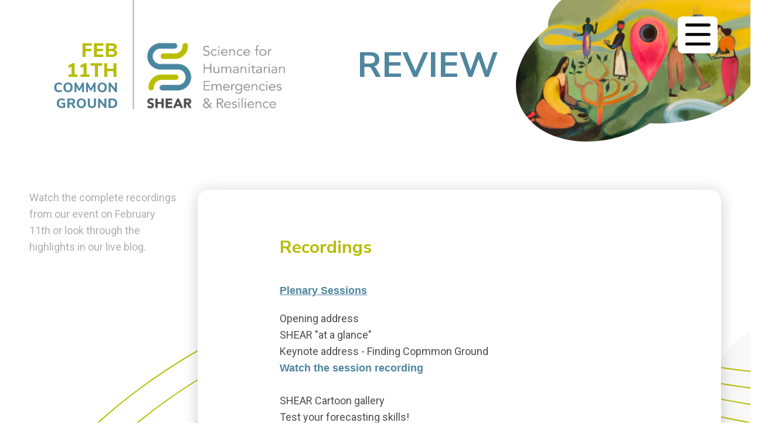

--- FILE ---
content_type: text/html; charset=UTF-8
request_url: https://shear.live/review
body_size: 4497
content:
<!DOCTYPE html>
<html lang="en">
<head>
    <meta charset="UTF-8">
    <meta name="viewport" content="width=device-width, initial-scale=1.0">
    <title>SHARE &ndash; Review</title>
        <link rel="icon" href="//shear.live/_assets/img/favicon.ico">
<link rel="preconnect" href="https://fonts.googleapis.com"> 
<link rel="preconnect" href="https://fonts.gstatic.com" crossorigin> 
<link href="https://fonts.googleapis.com/css2?family=Nunito+Sans:wght@300;400;700;800&family=Roboto:wght@300;400;700&display=swap" rel="stylesheet">
<link rel="stylesheet" href="//shear.live/_assets/css/main.css">
<script src="https://code.jquery.com/jquery-3.5.0.min.js" integrity="sha256-xNzN2a4ltkB44Mc/Jz3pT4iU1cmeR0FkXs4pru/JxaQ=" crossorigin="anonymous"></script>
<script src="https://js.pusher.com/7.0/pusher.min.js"></script>
<meta property="og:title" content="">
<meta property="og:type" content="">
<meta property="og:url" content=""> 
<meta property="og:image" content="">
</head>
<body>
<a class="sr-only" href="#main">Zum Hauptinhalt springen</a>

<svg width="500" height="500" viewBox="0 0 500 500" style="display: none;" aria-hidden="true">
    <defs>
        <symbol id="icon_menu" viewBox="0 0 68 63">
            <g id="Gruppe_19200" data-name="Gruppe 19200" transform="translate(-49.899 3)">
                <rect id="Rechteck_66" data-name="Rechteck 66" width="68" height="63" rx="8" transform="translate(49.899 -3)" fill="#fff"/>
                <g id="np_menu_2328388_000000" transform="translate(60.32 0.601)">
                    <path id="Pfad_39" data-name="Pfad 39" d="M5.073,13.546H42.816a2.571,2.571,0,0,0,2.573-2.573A2.544,2.544,0,0,0,42.816,8.4H5.073a2.574,2.574,0,0,0,0,5.148Z" transform="translate(0)"/>
                    <path id="Pfad_40" data-name="Pfad 40" d="M42.816,44.3H5.073A2.571,2.571,0,0,0,2.5,46.874a2.544,2.544,0,0,0,2.573,2.573H42.816a2.571,2.571,0,0,0,2.573-2.573A2.544,2.544,0,0,0,42.816,44.3Z" transform="translate(0 -19.694)"/>
                    <path id="Pfad_41" data-name="Pfad 41" d="M42.816,80.2H5.073A2.571,2.571,0,0,0,2.5,82.772a2.544,2.544,0,0,0,2.573,2.573H42.816a2.6,2.6,0,0,0,2.573-2.573A2.572,2.572,0,0,0,42.816,80.2Z" transform="translate(0 -39.385)"/>
                </g>
            </g>
        </symbol>

        <symbol id="icon_chat" viewBox="0 0 27.884 27.049">
            <g id="np_send_887299_000000" transform="translate(-0.001 -1.494)">
                <path id="Pfad_10257" data-name="Pfad 10257" d="M.766,15.193C-.29,15.747-.246,16.559.86,17l3.28,1.3a4.2,4.2,0,0,0,3.724-.533L22.109,6.528c.937-.736,1.037-.627.223.243L11.072,18.823a1.361,1.361,0,0,0,.537,2.364l.384.149c1.112.43,2.923,1.151,4.028,1.6l3.638,1.481a1.881,1.881,0,0,0,2.6-1.231L27.8,2.807c.313-1.15-.3-1.638-1.351-1.085Z" transform="translate(0)" fill="#4f86a0"/>
                <path id="Pfad_10258" data-name="Pfad 10258" d="M28.737,79.926c-.064.194,2.244-3.342,2.244-3.342a1.728,1.728,0,0,0-.82-2.637l-2.517-1.03c-1.1-.451-1.631.078-1.174,1.18,0,0,2.334,5.63,2.268,5.83Z" transform="translate(-18.969 -51.391)" fill="#4f86a0"/>
            </g>
        </symbol>

        <symbol id="icon_toggle" viewBox="0 0 26.11 15.299">
            <path id="np_arrow_2304614_000000" d="M33,34.076a2.258,2.258,0,0,0,.647,1.561l10.8,10.8a2.253,2.253,0,1,0,3.193-3.179l-9.213-9.213,9.213-9.213a2.253,2.253,0,1,0-3.193-3.179l-10.8,10.8A2.257,2.257,0,0,0,33,34.076Z" transform="translate(-20.992 48.303) rotate(-90)" fill="#afafaf"/>
        </symbol>

        <symbol id="icon_close" viewBox="0 0 25.962 25.969">
            <g id="Gruppe_19232" data-name="Gruppe 19232" transform="translate(-2.525 97.475)">
                <path id="Pfad_10331" data-name="Pfad 10331" d="M18.377-84.494l9.516-9.516a2.031,2.031,0,0,0,0-2.871,2.031,2.031,0,0,0-2.871,0l-9.516,9.516L5.991-96.88a2.031,2.031,0,0,0-2.871,0,2.031,2.031,0,0,0,0,2.871l9.516,9.516L3.12-74.978a2.031,2.031,0,0,0,0,2.871,2.035,2.035,0,0,0,1.422.6,1.923,1.923,0,0,0,1.422-.6l9.543-9.516,9.516,9.516a2.035,2.035,0,0,0,1.422.6,1.923,1.923,0,0,0,1.422-.6,2.031,2.031,0,0,0,0-2.871Z" fill="#afafaf"/>
            </g>
        </symbol>

        <symbol id="icon_phone" viewBox="0 0 25.821 29.307">
            <path id="np_phone_2088381_000000" d="M21.087,21.987c2.28-1.685,5.073-2.181,4.266-5.087s-2.485-9.614-7.12-5.535c-6.438,5.668-2.591,12.668,2.148,18.958,4.941,6.555,11.059,12.186,18.332,7.095,5.059-3.542-1.061-6.758-3.7-8.226s-3.777,1.123-5.951,2.941c-2.7,2.257-10.807-8.057-7.976-10.146Z" transform="translate(-14.833 -10.083)" fill="#4f86a0" fill-rule="evenodd"/>
        </symbol>

        <symbol id="icon_mail" viewBox="0 0 34.717 22.566">
            <path id="np_mail_1571629_000000" d="M12.6,24a2.6,2.6,0,0,0-.963.19l14.89,12.937a1.2,1.2,0,0,0,1.682,0L43.076,24.19a2.6,2.6,0,0,0-.963-.19Zm-2.577,2.238A2.6,2.6,0,0,0,10,26.6V43.962a2.6,2.6,0,0,0,.2,1L20.51,35.337Zm34.662,0-10.456,9.1,10.28,9.642a2.6,2.6,0,0,0,.2-1.017V26.6a2.6,2.6,0,0,0-.027-.366ZM32.254,37.046,29.922,39.08a3.907,3.907,0,0,1-5.1,0L22.49,37.059,12.333,46.552c.088.008.181.014.271.014H42.113a2.569,2.569,0,0,0,.258-.014Z" transform="translate(-10 -24)" fill="#4f86a0"/>
        </symbol>

        <symbol id="icon_arrow_prev" viewBox="0 0 15.299 26.11">
            <path id="np_arrow_2304614_000000" d="M0,13.026a2.258,2.258,0,0,1,.647-1.561l10.8-10.8a2.253,2.253,0,1,1,3.193,3.179L5.429,13.054l9.213,9.213a2.253,2.253,0,1,1-3.193,3.179l-10.8-10.8A2.257,2.257,0,0,1,0,13.026Z" fill="#afafaf"/>
        </symbol>

        <symbol id="icon_arrow_next" viewBox="0 0 15.299 26.11">
            <path id="np_arrow_2304614_000000" d="M33,34.076a2.258,2.258,0,0,0,.647,1.561l10.8,10.8a2.253,2.253,0,1,0,3.193-3.179l-9.213-9.213,9.213-9.213a2.253,2.253,0,1,0-3.193-3.179l-10.8,10.8A2.257,2.257,0,0,0,33,34.076Z" transform="translate(48.303 47.102) rotate(180)" fill="#afafaf"/>
        </symbol>

        <symbol id="icon_arrow_link" viewBox="0 0 15.299 26.11">
            <path id="np_arrow_2304614_000000" d="M33,34.076a2.258,2.258,0,0,0,.647,1.561l10.8,10.8a2.253,2.253,0,1,0,3.193-3.179l-9.213-9.213,9.213-9.213a2.253,2.253,0,1,0-3.193-3.179l-10.8,10.8A2.257,2.257,0,0,0,33,34.076Z" transform="translate(48.303 47.102) rotate(180)" fill="#ffffff"/>
        </symbol>
    </defs>
</svg>
<header class="header jsHeader">
    <div class="ctr">
        <a class="header__logo" href="/">
            <img src="/_assets/img/logo.png" alt="SHEAR">
        </a>

                <div class="header__title">
            <div class="header__title__text">
                <h1>Review</h1>
            </div>
            <div class="header__title__image">
                <img src="//shear.live/_files/ba304453-f697-4fd7-a313-381dd24ee261/header-live.png" alt="">
            </div>
        </div>
        
                        <button class="header__nav nav__btn jsNavBtn">
            <svg><use xlink:href="#icon_menu"/></svg>
        </button>

        
        
                


                


                


                


                


                

        <nav class="nav nav--top jsNav">
            <span class="nav__label">MENU</span>
            <ul class="nav__list">
                                                                <li class="nav__item">
                    <a class="nav__link" href="/">
                        Start                    </a>
                </li>
                                                                                                <li class="nav__item active">
                    <a class="nav__link" href="/review">
                        Review                    </a>
                </li>
                                                                                                <li class="nav__item">
                    <a class="nav__link" href="/about-shear">
                        About SHEAR                    </a>
                </li>
                                                                                                <li class="nav__item">
                    <a class="nav__link" href="/programme-speakers">
                        Programme &amp; Speakers                    </a>
                </li>
                                                                                                <li class="nav__item">
                    <a class="nav__link" href="/resource-board">
                        Resource Board                    </a>
                </li>
                                                                                                <li class="nav__item">
                    <a class="nav__link" href="/faq-support">
                        Support &amp; FAQs                    </a>
                </li>
                                                            </ul>
            <ul class="nav__list">
                <li class="nav__item"><a class="nav__link" href="https://www.climatecentre.org/contact/ " target="_blank" rel="noopener">Imprint</a></li>
                <li class="nav__item"><a class="nav__link" href="/privacy">Privacy</a></li>
            </ul>
        </nav>
            </div>
</header>

<div class="wrapper">
    <main class="main" id="main">
        <div class="content">
            <div class="ctr">
                <div class="panel__layout">
                    <div class="panel__sidebar">
                        <p>Watch the complete recordings from our event on February 11th or look through the highlights in our live blog.</p>
                    </div>
                    <div class="panel panel--about">
                        <div class="panel__ctr">
                            <div class="panel__header">
                                <h2 class="panel__headline panel__headline--about">Recordings</h2>
                            </div>
                            <div class="mb-2">
                                <p><h3><b><u>Plenary Sessions</u></b></h3>Opening address<br xmlns="http://www.w3.org/1999/xhtml">SHEAR "at a glance"<br xmlns="http://www.w3.org/1999/xhtml">Keynote address - Finding Copmmon Ground<br><a href="https://vimeo.com/677069272/4bd7555f5b" target="_blank"><b style="">Watch the session recording</b></a><br><br>SHEAR Cartoon gallery<br xmlns="http://www.w3.org/1999/xhtml">Test your forecasting skills!<br><b><a href="https://vimeo.com/677071716/6e71e0d841" target="_blank">Watch the session recording</a></b><br><br>Where to find SHEAR ressources?<br xmlns="http://www.w3.org/1999/xhtml">A fresh look from SHEAR Early Career Researchers: linking science to action<br><b><a href="https://vimeo.com/677098432/218e62f760" target="_blank">Watch the session recording</a></b><br><br>Looking forward - what&apos;s next after SHEAR?<br xmlns="http://www.w3.org/1999/xhtml">Closing Ceremony<br><b></b><a href="https://vimeo.com/677117327/64ddc7c76c" target="_blank"><b xmlns="http://www.w3.org/1999/xhtml">Watch the session recording</b><br xmlns="http://www.w3.org/1999/xhtml"></a><br><h3><b><u>Parallel sessions</u></b></h3>Using improved exposure, vulnerability and hazard data for forecasting disaster risk today, tomorrow and beyond<br><b></b><a href="https://vimeo.com/677073513/a9a018ea52" target="_blank"><b xmlns="http://www.w3.org/1999/xhtml">Watch the session recording</b></a><br xmlns="http://www.w3.org/1999/xhtml"><br>Advances in forecasting and early warnings for local decision-making<br><b></b><a href="https://vimeo.com/677074614/c363b99d97" target="_blank"><b xmlns="http://www.w3.org/1999/xhtml">Watch the session recording</b></a><br xmlns="http://www.w3.org/1999/xhtml"><br>Co-developing tools to build climate resilience and better decision-making<br><b></b><a href="https://vimeo.com/677080412/f7505cdb0e" target="_blank"><b xmlns="http://www.w3.org/1999/xhtml">Watch the session recording</b></a><br xmlns="http://www.w3.org/1999/xhtml"><br>Common Ground Dialogue<br><b></b><a href="https://vimeo.com/677081185/21987c3679" target="_blank"><b xmlns="http://www.w3.org/1999/xhtml">Watch the session recording</b></a><br></p>
                            </div>
                        </div>
                    </div>
                </div>
            </div>
        </div>
                            <div class="blog">
                <div class="ctr ctr--blog">
                    <h2 class="blog__headline">LIVE BLOG</h2>
                    <p class="blog__subline">Common Ground 2022</p>
                    <div><script type="text/javascript" src="https://s.stry.tl/assets/js/strytl.js"></script>
<iframe src="https://e.stry.tl/4614-shear-2022/index.html" id="strytl" width="100%" style="overflow:hidden;border:none;min-height:500px;" onload="strytl.initialize();" scrolling="no" allowfullscreen></iframe></div>
                </div>
            </div>
            </main>
</div>







<footer class="footer">
    <div class="ctr">
                        <nav class="nav nav--footer">
            <ul class="nav__list">
                                 
                <li class="nav__item">
                    <a class="nav__link" href="https://www.climatecentre.org/contact/ " target="_blank" rel="noopener">Imprint</a>
                </li>                
                                                                <li class="nav__item">
                    <a class="nav__link" href="//shear.live/privacy/">Privacy</a>
                </li>
                                            </ul>
        </nav>
                <div class="footer__partners partners">
            <div class="partners__label">PARTNERS</div>
            <div class="partners__logos">          
                
                <img class="partners__logo" src="//shear.live/_files/f5f754ac-0427-4b5d-8222-dbd4facb374a/logo-small.png" alt="SHEAR">
                


                <img class="partners__logo" src="//shear.live/_files/4952d2b3-43ea-4260-b97a-6119181b3e1f/logo-nerc.png" alt="NERC">
                


                <img class="partners__logo" src="//shear.live/_files/6e22e4de-f8f4-492e-9a6c-aa5795f1972d/logo-ukaid.png" alt="UKaid">
                
            </div>
        </div>
    </div>
</footer>
<script src="/_assets/js/dragmove.js"></script>
<script src="/_assets/js/script.js"></script>

<script src="//shear.live/_assets/module_stats.js" data-sites-stats data-api-key="febb9563a7afeed9e4ece6fb109834f27eaba142beb9bf259ba9f37896c18624" data-user="" data-heartbeat="1235:dea63286d4676ecd425992d0f6be4b22" data-level="2"></script>
</body>
</html>


--- FILE ---
content_type: text/html
request_url: https://e.stry.tl/4614-shear-2022/index.html
body_size: 10655
content:
<!DOCTYPE html>
<html lang="de">
<head>
    <meta charset="utf-8" />
    <meta name="twitter:widgets:csp" content="on" />

    <title>SHEAR 2022</title>

    <meta name="viewport" content="width=device-width, initial-scale=1" />
    <meta http-equiv="X-UA-Compatible" content="IE=edge" />
    <meta name="Googlebot" content="noarchive" />

    
        <link rel="stylesheet" type="text/css" href="https://s.stry.tl/assets/css/ex/font/opensans.css?v=13488dc" />
    <link rel="stylesheet" type="text/css" href="https://s.stry.tl/assets/flowplayer/skin/skin.css?v=13488dc" />

    <link rel="stylesheet" type="text/css" href="https://s.stry.tl/assets/css/strytl-v2.css?v=13488dc" />
    <link rel="stylesheet" type="text/css" href="https://s.stry.tl/assets/css/strytl-oc-v2.css?v=13488dc" media="(max-width: 500px)"/>
    <link rel="stylesheet" type="text/css" href="strytl-custom.css" />

    <link rel="next" href="index-8.html" />
    <script type="text/javascript">
        var strytlLastChange = 20220211150422;
var strytlLastUpdate = 20220211150417;
var strytlStatistics = "Y6NNn9Bc48T7PKRw";
var strytlUrlBase = 'https://e.stry.tl/';
var strytlMobileTriggerWidth = 500;
        var strytlBRCdesktop = 0;
        var strytlBRVdesktop = '';
        var strytlBRCmobile = 0;
        var strytlBRVmobile = '';

            </script>
    <style type="text/css">
            </style>
</head>
    <body class="strytl" id="strytl-body">
    <div class="last-update" id="strytl-last-update">
        <span class="strytl-localize" data-localize="blog.last-update" id="strytl-last-update-text">Letztes Update:</span><br/><span id="strytl-last-update-time" class="time">
            20220211150417        </span>
    </div>
    <div class="live " id="strytl-live">
    </div>
        <div id="strytl-content">
<div class="row" id="row-94" data-strytl-row="94" data-strytl-row-hash="80f677e8" data-strytl-br="3" style="z-index:94;">
<div class="item photo x-0 w-3 h-2 photo-contain photo-blur" id="item-1102474" data-strytlj="https://s.stry.tl/j/1cq-4CNQ" onclick="strytli.showImage('https://strytl.blob.core.windows.net/storytile-net-content-pool-4614/9e90c1e4-cb26-46c7-bc20-1d16d3ce9840.png', '2022-02-11 15:03:38', 'SHEAR Team', '')">
<div class="item-content"  style="background-image: url('https://strytl.blob.core.windows.net/storytile-net-content-pool-4614/9e90c1e4-cb26-46c7-bc20-1d16d3ce9840.png');">
</div>
<div class="share" onclick="strytli.util.preventDefault(event)">
<div class="box"><div class="out linkedin" onclick="strytli.share(event, 1102474, 'linkedin')"></div><div class="out xing" onclick="strytli.share(event, 1102474, 'xing')"></div><div class="out facebook" onclick="strytli.share(event, 1102474, 'facebook')"></div><div class="out twitter" onclick="strytli.share(event, 1102474, 'twitter')"></div><div class="out copy-link" onclick="strytli.share(event, 1102474, 'copy-link')"></div></div>
</div>
</div>
</div>
<div class="row" id="row-93" data-strytl-row="93" data-strytl-row-hash="3304e059" data-strytl-br="0" style="z-index:93;">
</div>
<div class="row" id="row-92" data-strytl-row="92" data-strytl-row-hash="9c0e10e6" data-strytl-br="3" style="z-index:92;">
<div class="item photo x-2 w-1 h-2 photo-contain photo-blur" id="item-1102468" data-strytlj="https://s.stry.tl/j/1cq-4CNK" onclick="strytli.showImage('https://strytl.blob.core.windows.net/storytile-net-content-pool-4614/a0b4f4e4-e8b9-4c28-a9f8-fd97697f327f.png', '2022-02-11 14:59:17', 'SHEAR Team', '')">
<div class="item-content"  style="background-image: url('https://strytl.blob.core.windows.net/storytile-net-content-pool-4614/a0b4f4e4-e8b9-4c28-a9f8-fd97697f327f.png');">
</div>
<div class="share" onclick="strytli.util.preventDefault(event)">
<div class="box"><div class="out linkedin" onclick="strytli.share(event, 1102468, 'linkedin')"></div><div class="out xing" onclick="strytli.share(event, 1102468, 'xing')"></div><div class="out facebook" onclick="strytli.share(event, 1102468, 'facebook')"></div><div class="out twitter" onclick="strytli.share(event, 1102468, 'twitter')"></div><div class="out copy-link" onclick="strytli.share(event, 1102468, 'copy-link')"></div></div>
</div>
</div>
<div class="item text x-0 w-2 h-2" id="item-1102469" data-strytlj="https://s.stry.tl/j/1cq-4CNL">
<div class="item-content padding">
<h1 class="title"></h1>
<span class="timestamp">
<span class="group">
<span class="time timezone-adapt" data-strytl-timezone-time="1644591568000" data-strytl-timezone-format="H:i">14:59</span><br/>
<span class="date timezone-adapt" data-strytl-timezone-time="1644591568000" data-strytl-timezone-format="d.m.Y">11.02.2022</span>
</span>
</span>
<div class="text-content">
Maarten van Aalst, RCCC's director, ends the ceremony on a high note: we have done something that is visionary, but realized in real life practice. It is a continued journey that we will all be part of, as the legacy lives on.&nbsp;
<p class="author">SHEAR Team</p>
</div>
</div>
<div class="share" onclick="strytli.util.preventDefault(event)">
<div class="box"><div class="out linkedin" onclick="strytli.share(event, 1102469, 'linkedin')"></div><div class="out xing" onclick="strytli.share(event, 1102469, 'xing')"></div><div class="out facebook" onclick="strytli.share(event, 1102469, 'facebook')"></div><div class="out twitter" onclick="strytli.share(event, 1102469, 'twitter')"></div><div class="out copy-link" onclick="strytli.share(event, 1102469, 'copy-link')"></div></div>
</div>
</div>
</div>
<div class="row" id="row-91" data-strytl-row="91" data-strytl-row-hash="c31eb06f" data-strytl-br="0" style="z-index:91;">
</div>
<div class="row" id="row-90" data-strytl-row="90" data-strytl-row-hash="8639db3f" data-strytl-br="3" style="z-index:90;">
<div class="item photo x-0 w-1 h-1" id="item-1102463" data-strytlj="https://s.stry.tl/j/1cq-4CNF" onclick="strytli.showImage('https://strytl.blob.core.windows.net/storytile-net-content-pool-4614/40b41a63-306a-49cd-8d07-78975c5fe309.png', '2022-02-11 14:53:14', 'SHEAR Team', '')">
<div class="item-content"  style="background-image: url('https://strytl.blob.core.windows.net/storytile-net-content-pool-4614/40b41a63-306a-49cd-8d07-78975c5fe309.png');">
</div>
<div class="share" onclick="strytli.util.preventDefault(event)">
<div class="box"><div class="out linkedin" onclick="strytli.share(event, 1102463, 'linkedin')"></div><div class="out xing" onclick="strytli.share(event, 1102463, 'xing')"></div><div class="out facebook" onclick="strytli.share(event, 1102463, 'facebook')"></div><div class="out twitter" onclick="strytli.share(event, 1102463, 'twitter')"></div><div class="out copy-link" onclick="strytli.share(event, 1102463, 'copy-link')"></div></div>
</div>
</div>
<div class="item text x-1 w-2 h-1" id="item-1102464" data-strytlj="https://s.stry.tl/j/1cq-4CNG">
<div class="item-content padding">
<h1 class="title"></h1>
<span class="timestamp">
<span class="group">
<span class="time timezone-adapt" data-strytl-timezone-time="1644591217000" data-strytl-timezone-format="H:i">14:53</span><br/>
<span class="date timezone-adapt" data-strytl-timezone-time="1644591217000" data-strytl-timezone-format="d.m.Y">11.02.2022</span>
</span>
</span>
<div class="text-content">
Regie Gibson, an award-winning Literary performer, recites at the closing ceremony: "Yes SHEAR, You leave behind a legacy that is unique... and one of a kind."&nbsp;
<p class="author">SHEAR Team</p>
</div>
</div>
<div class="share" onclick="strytli.util.preventDefault(event)">
<div class="box"><div class="out linkedin" onclick="strytli.share(event, 1102464, 'linkedin')"></div><div class="out xing" onclick="strytli.share(event, 1102464, 'xing')"></div><div class="out facebook" onclick="strytli.share(event, 1102464, 'facebook')"></div><div class="out twitter" onclick="strytli.share(event, 1102464, 'twitter')"></div><div class="out copy-link" onclick="strytli.share(event, 1102464, 'copy-link')"></div></div>
</div>
</div>
</div>
<a href="index-8.html" data-strytl-indicator="infinite-load" data-strytl-next="-8" class="page-link next" style="z-index: 90;">next page</a>    </div>

    
    
        <!-- <div id="strytl-pagination" data-prefix="Sprungmarken: "></div>-->

        <script type="text/javascript" src="https://s.stry.tl/assets/js/strytli.js?v=13488dc"></script>
        <script type="text/javascript" src="https://s.stry.tl/assets/js/st2.js?v=13488dc"></script>

        <!-- include howler.js for audio player -->
        <script type="text/javascript" src="https://s.stry.tl/assets/js/ex/howler.core.min.js?v=13488dc"></script>

        <!-- include flowplayer -->
        <script src="https://s.stry.tl/assets/js/ex/jquery.1.11.2.min.js"></script>
        <script src="https://s.stry.tl/assets/flowplayer/flowplayer.min.js?v=13488dc"></script>
        <script src="https://s.stry.tl/assets/js/flowplayerconf.js?v=13488dc"></script>
        <!-- Flowplayer hlsjs engine -->
        <script src="https://s.stry.tl/assets/flowplayer/flowplayer.hlsjs.light.min.js?v=13488dc"></script>
        <!-- Flowplayer quality selector plugin -->
        <script src="https://s.stry.tl/assets/flowplayer/flowplayer.vod-quality-selector.js?v=13488dc"></script>

        
        <!-- custom js -->
        <script type="text/javascript">
            
// generated

// custom



        </script>

        <script type="text/javascript">
            if (strytli) {
                // script successfully created our strytl object,
                // --> initialize
                strytli.initialize();
                if (strytli.stst) {
                    strytli.stst.url = "https://s.stry.tl/stats/store";
                }
                if (strytli.localizer) {
                    strytli.localizer.setUrl("https://s.stry.tl/locale/");
                }

                            }
                        window.addEventListener("load", function () {
                var i = document.createElement("img");
                var t = "https://s.stry.tl/stats/px?k=Y6NNn9Bc48T7PKRw";
                i.setAttribute("style", "visibility:hidden;width:1px;height:1px;");
                i.onerror = function(e) {
                    if (t) {
                        window.setTimeout(function() {
                            i.src = t + "&nc=" + Date.now();
                        }, 5000);
                    }
                }
                i.onload = function() {
                    var h = "naturalHeight" in i ? i.naturalHeight : i.height;
                    if (h) {
                        t = "";
                    }
                }
                i.src = t + "&nc=" + Date.now();
                document.body.appendChild(i);
            });
                    </script>
    </body>
</html>

--- FILE ---
content_type: text/css
request_url: https://shear.live/_assets/css/main.css
body_size: 61190
content:
.mb-1 {
  margin-bottom: 15px;
}

.mb-2 {
  margin-bottom: 30px;
}

.mb-3 {
  margin-bottom: 45px;
}

.mb-4 {
  margin-bottom: 60px;
}

.mb-6 {
  margin-bottom: 6rem;
}

.mb-8 {
  margin-bottom: 8rem;
}

.centered {
  text-align: center;
}

.right {
  text-align: right;
}

.iframe-container {
  position: relative;
  padding-top: 0;
  height: 0;
  overflow: hidden;
  width: 100%;
}
.iframe-container.iframe-container--zoom {
  padding-bottom: 85%;
}
@media screen and (min-width: 1050px) {
  .iframe-container.iframe-container--zoom {
    padding-bottom: 71.25%;
  }
}
@media screen and (min-width: 1600px) {
  .iframe-container.iframe-container--zoom {
    padding-bottom: 56.25%;
  }
}

.iframe-container iframe,
.iframe-container object,
.iframe-container embed {
  position: absolute;
  top: 0;
  left: 0;
  width: 100%;
  height: 100%;
}

.desktop-only {
  display: none;
}
@media screen and (min-width: 1050px) {
  .desktop-only {
    display: block;
  }
}

.mobile-only {
  display: block;
}
@media screen and (min-width: 1050px) {
  .mobile-only {
    display: none;
  }
}

.sr-only {
  clip: rect(1px, 1px, 1px, 1px);
  clip-path: inset(50%);
  height: 1px;
  width: 1px;
  margin: -1px;
  overflow: hidden;
  padding: 0;
  position: absolute;
}

.align-items-end {
  align-items: flex-end;
}

.display-none {
  display: none;
}

.row {
  --bs-gutter-x: 3rem;
  --bs-gutter-y: 0;
  display: flex;
  flex-wrap: wrap;
  margin-top: calc(var(--bs-gutter-y) * -1);
  margin-right: calc(var(--bs-gutter-x) / -2);
  margin-left: calc(var(--bs-gutter-x) / -2);
}
.row > * {
  flex-shrink: 0;
  width: 100%;
  max-width: 100%;
  padding-right: calc(var(--bs-gutter-x) / 2);
  padding-left: calc(var(--bs-gutter-x) / 2);
  margin-top: var(--bs-gutter-y);
}

.col {
  flex: 1 0 0%;
}

.row-cols-auto > * {
  flex: 0 0 auto;
  width: auto;
}

.row-cols-1 > * {
  flex: 0 0 auto;
  width: 100%;
}

.row-cols-2 > * {
  flex: 0 0 auto;
  width: 50%;
}

.row-cols-3 > * {
  flex: 0 0 auto;
  width: 33.3333333333%;
}

.row-cols-4 > * {
  flex: 0 0 auto;
  width: 25%;
}

.row-cols-5 > * {
  flex: 0 0 auto;
  width: 20%;
}

.row-cols-6 > * {
  flex: 0 0 auto;
  width: 16.6666666667%;
}

.col-auto {
  flex: 0 0 auto;
  width: auto;
}

.col-1 {
  flex: 0 0 auto;
  width: 8.3333333333%;
}

.col-2 {
  flex: 0 0 auto;
  width: 16.6666666667%;
}

.col-3 {
  flex: 0 0 auto;
  width: 25%;
}

.col-4 {
  flex: 0 0 auto;
  width: 33.3333333333%;
}

.col-5 {
  flex: 0 0 auto;
  width: 41.6666666667%;
}

.col-6 {
  flex: 0 0 auto;
  width: 50%;
}

.col-7 {
  flex: 0 0 auto;
  width: 58.3333333333%;
}

.col-8 {
  flex: 0 0 auto;
  width: 66.6666666667%;
}

.col-9 {
  flex: 0 0 auto;
  width: 75%;
}

.col-10 {
  flex: 0 0 auto;
  width: 83.3333333333%;
}

.col-11 {
  flex: 0 0 auto;
  width: 91.6666666667%;
}

.col-12 {
  flex: 0 0 auto;
  width: 100%;
}

.offset-1 {
  margin-left: 8.3333333333%;
}

.offset-2 {
  margin-left: 16.6666666667%;
}

.offset-3 {
  margin-left: 25%;
}

.offset-4 {
  margin-left: 33.3333333333%;
}

.offset-5 {
  margin-left: 41.6666666667%;
}

.offset-6 {
  margin-left: 50%;
}

.offset-7 {
  margin-left: 58.3333333333%;
}

.offset-8 {
  margin-left: 66.6666666667%;
}

.offset-9 {
  margin-left: 75%;
}

.offset-10 {
  margin-left: 83.3333333333%;
}

.offset-11 {
  margin-left: 91.6666666667%;
}

.g-0,
.gx-0 {
  --bs-gutter-x: 0;
}

.g-0,
.gy-0 {
  --bs-gutter-y: 0;
}

.g-1,
.gx-1 {
  --bs-gutter-x: 15px;
}

.g-1,
.gy-1 {
  --bs-gutter-y: 15px;
}

.g-2,
.gx-2 {
  --bs-gutter-x: 30px;
}

.g-2,
.gy-2 {
  --bs-gutter-y: 30px;
}

.g-3,
.gx-3 {
  --bs-gutter-x: 45px;
}

.g-3,
.gy-3 {
  --bs-gutter-y: 45px;
}

.g-4,
.gx-4 {
  --bs-gutter-x: 60px;
}

.g-4,
.gy-4 {
  --bs-gutter-y: 60px;
}

.g-5,
.gx-5 {
  --bs-gutter-x: 75px;
}

.g-5,
.gy-5 {
  --bs-gutter-y: 75px;
}

.g-6,
.gx-6 {
  --bs-gutter-x: 90px;
}

.g-6,
.gy-6 {
  --bs-gutter-y: 90px;
}

@media (min-width: 600px) {
  .col-ss {
    flex: 1 0 0%;
  }

  .row-cols-ss-auto > * {
    flex: 0 0 auto;
    width: auto;
  }

  .row-cols-ss-1 > * {
    flex: 0 0 auto;
    width: 100%;
  }

  .row-cols-ss-2 > * {
    flex: 0 0 auto;
    width: 50%;
  }

  .row-cols-ss-3 > * {
    flex: 0 0 auto;
    width: 33.3333333333%;
  }

  .row-cols-ss-4 > * {
    flex: 0 0 auto;
    width: 25%;
  }

  .row-cols-ss-5 > * {
    flex: 0 0 auto;
    width: 20%;
  }

  .row-cols-ss-6 > * {
    flex: 0 0 auto;
    width: 16.6666666667%;
  }

  .col-ss-auto {
    flex: 0 0 auto;
    width: auto;
  }

  .col-ss-1 {
    flex: 0 0 auto;
    width: 8.3333333333%;
  }

  .col-ss-2 {
    flex: 0 0 auto;
    width: 16.6666666667%;
  }

  .col-ss-3 {
    flex: 0 0 auto;
    width: 25%;
  }

  .col-ss-4 {
    flex: 0 0 auto;
    width: 33.3333333333%;
  }

  .col-ss-5 {
    flex: 0 0 auto;
    width: 41.6666666667%;
  }

  .col-ss-6 {
    flex: 0 0 auto;
    width: 50%;
  }

  .col-ss-7 {
    flex: 0 0 auto;
    width: 58.3333333333%;
  }

  .col-ss-8 {
    flex: 0 0 auto;
    width: 66.6666666667%;
  }

  .col-ss-9 {
    flex: 0 0 auto;
    width: 75%;
  }

  .col-ss-10 {
    flex: 0 0 auto;
    width: 83.3333333333%;
  }

  .col-ss-11 {
    flex: 0 0 auto;
    width: 91.6666666667%;
  }

  .col-ss-12 {
    flex: 0 0 auto;
    width: 100%;
  }

  .offset-ss-0 {
    margin-left: 0;
  }

  .offset-ss-1 {
    margin-left: 8.3333333333%;
  }

  .offset-ss-2 {
    margin-left: 16.6666666667%;
  }

  .offset-ss-3 {
    margin-left: 25%;
  }

  .offset-ss-4 {
    margin-left: 33.3333333333%;
  }

  .offset-ss-5 {
    margin-left: 41.6666666667%;
  }

  .offset-ss-6 {
    margin-left: 50%;
  }

  .offset-ss-7 {
    margin-left: 58.3333333333%;
  }

  .offset-ss-8 {
    margin-left: 66.6666666667%;
  }

  .offset-ss-9 {
    margin-left: 75%;
  }

  .offset-ss-10 {
    margin-left: 83.3333333333%;
  }

  .offset-ss-11 {
    margin-left: 91.6666666667%;
  }

  .g-ss-0,
.gx-ss-0 {
    --bs-gutter-x: 0;
  }

  .g-ss-0,
.gy-ss-0 {
    --bs-gutter-y: 0;
  }

  .g-ss-1,
.gx-ss-1 {
    --bs-gutter-x: 15px;
  }

  .g-ss-1,
.gy-ss-1 {
    --bs-gutter-y: 15px;
  }

  .g-ss-2,
.gx-ss-2 {
    --bs-gutter-x: 30px;
  }

  .g-ss-2,
.gy-ss-2 {
    --bs-gutter-y: 30px;
  }

  .g-ss-3,
.gx-ss-3 {
    --bs-gutter-x: 45px;
  }

  .g-ss-3,
.gy-ss-3 {
    --bs-gutter-y: 45px;
  }

  .g-ss-4,
.gx-ss-4 {
    --bs-gutter-x: 60px;
  }

  .g-ss-4,
.gy-ss-4 {
    --bs-gutter-y: 60px;
  }

  .g-ss-5,
.gx-ss-5 {
    --bs-gutter-x: 75px;
  }

  .g-ss-5,
.gy-ss-5 {
    --bs-gutter-y: 75px;
  }

  .g-ss-6,
.gx-ss-6 {
    --bs-gutter-x: 90px;
  }

  .g-ss-6,
.gy-ss-6 {
    --bs-gutter-y: 90px;
  }
}
@media (min-width: 900px) {
  .col-sm {
    flex: 1 0 0%;
  }

  .row-cols-sm-auto > * {
    flex: 0 0 auto;
    width: auto;
  }

  .row-cols-sm-1 > * {
    flex: 0 0 auto;
    width: 100%;
  }

  .row-cols-sm-2 > * {
    flex: 0 0 auto;
    width: 50%;
  }

  .row-cols-sm-3 > * {
    flex: 0 0 auto;
    width: 33.3333333333%;
  }

  .row-cols-sm-4 > * {
    flex: 0 0 auto;
    width: 25%;
  }

  .row-cols-sm-5 > * {
    flex: 0 0 auto;
    width: 20%;
  }

  .row-cols-sm-6 > * {
    flex: 0 0 auto;
    width: 16.6666666667%;
  }

  .col-sm-auto {
    flex: 0 0 auto;
    width: auto;
  }

  .col-sm-1 {
    flex: 0 0 auto;
    width: 8.3333333333%;
  }

  .col-sm-2 {
    flex: 0 0 auto;
    width: 16.6666666667%;
  }

  .col-sm-3 {
    flex: 0 0 auto;
    width: 25%;
  }

  .col-sm-4 {
    flex: 0 0 auto;
    width: 33.3333333333%;
  }

  .col-sm-5 {
    flex: 0 0 auto;
    width: 41.6666666667%;
  }

  .col-sm-6 {
    flex: 0 0 auto;
    width: 50%;
  }

  .col-sm-7 {
    flex: 0 0 auto;
    width: 58.3333333333%;
  }

  .col-sm-8 {
    flex: 0 0 auto;
    width: 66.6666666667%;
  }

  .col-sm-9 {
    flex: 0 0 auto;
    width: 75%;
  }

  .col-sm-10 {
    flex: 0 0 auto;
    width: 83.3333333333%;
  }

  .col-sm-11 {
    flex: 0 0 auto;
    width: 91.6666666667%;
  }

  .col-sm-12 {
    flex: 0 0 auto;
    width: 100%;
  }

  .offset-sm-0 {
    margin-left: 0;
  }

  .offset-sm-1 {
    margin-left: 8.3333333333%;
  }

  .offset-sm-2 {
    margin-left: 16.6666666667%;
  }

  .offset-sm-3 {
    margin-left: 25%;
  }

  .offset-sm-4 {
    margin-left: 33.3333333333%;
  }

  .offset-sm-5 {
    margin-left: 41.6666666667%;
  }

  .offset-sm-6 {
    margin-left: 50%;
  }

  .offset-sm-7 {
    margin-left: 58.3333333333%;
  }

  .offset-sm-8 {
    margin-left: 66.6666666667%;
  }

  .offset-sm-9 {
    margin-left: 75%;
  }

  .offset-sm-10 {
    margin-left: 83.3333333333%;
  }

  .offset-sm-11 {
    margin-left: 91.6666666667%;
  }

  .g-sm-0,
.gx-sm-0 {
    --bs-gutter-x: 0;
  }

  .g-sm-0,
.gy-sm-0 {
    --bs-gutter-y: 0;
  }

  .g-sm-1,
.gx-sm-1 {
    --bs-gutter-x: 15px;
  }

  .g-sm-1,
.gy-sm-1 {
    --bs-gutter-y: 15px;
  }

  .g-sm-2,
.gx-sm-2 {
    --bs-gutter-x: 30px;
  }

  .g-sm-2,
.gy-sm-2 {
    --bs-gutter-y: 30px;
  }

  .g-sm-3,
.gx-sm-3 {
    --bs-gutter-x: 45px;
  }

  .g-sm-3,
.gy-sm-3 {
    --bs-gutter-y: 45px;
  }

  .g-sm-4,
.gx-sm-4 {
    --bs-gutter-x: 60px;
  }

  .g-sm-4,
.gy-sm-4 {
    --bs-gutter-y: 60px;
  }

  .g-sm-5,
.gx-sm-5 {
    --bs-gutter-x: 75px;
  }

  .g-sm-5,
.gy-sm-5 {
    --bs-gutter-y: 75px;
  }

  .g-sm-6,
.gx-sm-6 {
    --bs-gutter-x: 90px;
  }

  .g-sm-6,
.gy-sm-6 {
    --bs-gutter-y: 90px;
  }
}
@media (min-width: 1050px) {
  .col-md {
    flex: 1 0 0%;
  }

  .row-cols-md-auto > * {
    flex: 0 0 auto;
    width: auto;
  }

  .row-cols-md-1 > * {
    flex: 0 0 auto;
    width: 100%;
  }

  .row-cols-md-2 > * {
    flex: 0 0 auto;
    width: 50%;
  }

  .row-cols-md-3 > * {
    flex: 0 0 auto;
    width: 33.3333333333%;
  }

  .row-cols-md-4 > * {
    flex: 0 0 auto;
    width: 25%;
  }

  .row-cols-md-5 > * {
    flex: 0 0 auto;
    width: 20%;
  }

  .row-cols-md-6 > * {
    flex: 0 0 auto;
    width: 16.6666666667%;
  }

  .col-md-auto {
    flex: 0 0 auto;
    width: auto;
  }

  .col-md-1 {
    flex: 0 0 auto;
    width: 8.3333333333%;
  }

  .col-md-2 {
    flex: 0 0 auto;
    width: 16.6666666667%;
  }

  .col-md-3 {
    flex: 0 0 auto;
    width: 25%;
  }

  .col-md-4 {
    flex: 0 0 auto;
    width: 33.3333333333%;
  }

  .col-md-5 {
    flex: 0 0 auto;
    width: 41.6666666667%;
  }

  .col-md-6 {
    flex: 0 0 auto;
    width: 50%;
  }

  .col-md-7 {
    flex: 0 0 auto;
    width: 58.3333333333%;
  }

  .col-md-8 {
    flex: 0 0 auto;
    width: 66.6666666667%;
  }

  .col-md-9 {
    flex: 0 0 auto;
    width: 75%;
  }

  .col-md-10 {
    flex: 0 0 auto;
    width: 83.3333333333%;
  }

  .col-md-11 {
    flex: 0 0 auto;
    width: 91.6666666667%;
  }

  .col-md-12 {
    flex: 0 0 auto;
    width: 100%;
  }

  .offset-md-0 {
    margin-left: 0;
  }

  .offset-md-1 {
    margin-left: 8.3333333333%;
  }

  .offset-md-2 {
    margin-left: 16.6666666667%;
  }

  .offset-md-3 {
    margin-left: 25%;
  }

  .offset-md-4 {
    margin-left: 33.3333333333%;
  }

  .offset-md-5 {
    margin-left: 41.6666666667%;
  }

  .offset-md-6 {
    margin-left: 50%;
  }

  .offset-md-7 {
    margin-left: 58.3333333333%;
  }

  .offset-md-8 {
    margin-left: 66.6666666667%;
  }

  .offset-md-9 {
    margin-left: 75%;
  }

  .offset-md-10 {
    margin-left: 83.3333333333%;
  }

  .offset-md-11 {
    margin-left: 91.6666666667%;
  }

  .g-md-0,
.gx-md-0 {
    --bs-gutter-x: 0;
  }

  .g-md-0,
.gy-md-0 {
    --bs-gutter-y: 0;
  }

  .g-md-1,
.gx-md-1 {
    --bs-gutter-x: 15px;
  }

  .g-md-1,
.gy-md-1 {
    --bs-gutter-y: 15px;
  }

  .g-md-2,
.gx-md-2 {
    --bs-gutter-x: 30px;
  }

  .g-md-2,
.gy-md-2 {
    --bs-gutter-y: 30px;
  }

  .g-md-3,
.gx-md-3 {
    --bs-gutter-x: 45px;
  }

  .g-md-3,
.gy-md-3 {
    --bs-gutter-y: 45px;
  }

  .g-md-4,
.gx-md-4 {
    --bs-gutter-x: 60px;
  }

  .g-md-4,
.gy-md-4 {
    --bs-gutter-y: 60px;
  }

  .g-md-5,
.gx-md-5 {
    --bs-gutter-x: 75px;
  }

  .g-md-5,
.gy-md-5 {
    --bs-gutter-y: 75px;
  }

  .g-md-6,
.gx-md-6 {
    --bs-gutter-x: 90px;
  }

  .g-md-6,
.gy-md-6 {
    --bs-gutter-y: 90px;
  }
}
@media (min-width: 1270px) {
  .col-lg {
    flex: 1 0 0%;
  }

  .row-cols-lg-auto > * {
    flex: 0 0 auto;
    width: auto;
  }

  .row-cols-lg-1 > * {
    flex: 0 0 auto;
    width: 100%;
  }

  .row-cols-lg-2 > * {
    flex: 0 0 auto;
    width: 50%;
  }

  .row-cols-lg-3 > * {
    flex: 0 0 auto;
    width: 33.3333333333%;
  }

  .row-cols-lg-4 > * {
    flex: 0 0 auto;
    width: 25%;
  }

  .row-cols-lg-5 > * {
    flex: 0 0 auto;
    width: 20%;
  }

  .row-cols-lg-6 > * {
    flex: 0 0 auto;
    width: 16.6666666667%;
  }

  .col-lg-auto {
    flex: 0 0 auto;
    width: auto;
  }

  .col-lg-1 {
    flex: 0 0 auto;
    width: 8.3333333333%;
  }

  .col-lg-2 {
    flex: 0 0 auto;
    width: 16.6666666667%;
  }

  .col-lg-3 {
    flex: 0 0 auto;
    width: 25%;
  }

  .col-lg-4 {
    flex: 0 0 auto;
    width: 33.3333333333%;
  }

  .col-lg-5 {
    flex: 0 0 auto;
    width: 41.6666666667%;
  }

  .col-lg-6 {
    flex: 0 0 auto;
    width: 50%;
  }

  .col-lg-7 {
    flex: 0 0 auto;
    width: 58.3333333333%;
  }

  .col-lg-8 {
    flex: 0 0 auto;
    width: 66.6666666667%;
  }

  .col-lg-9 {
    flex: 0 0 auto;
    width: 75%;
  }

  .col-lg-10 {
    flex: 0 0 auto;
    width: 83.3333333333%;
  }

  .col-lg-11 {
    flex: 0 0 auto;
    width: 91.6666666667%;
  }

  .col-lg-12 {
    flex: 0 0 auto;
    width: 100%;
  }

  .offset-lg-0 {
    margin-left: 0;
  }

  .offset-lg-1 {
    margin-left: 8.3333333333%;
  }

  .offset-lg-2 {
    margin-left: 16.6666666667%;
  }

  .offset-lg-3 {
    margin-left: 25%;
  }

  .offset-lg-4 {
    margin-left: 33.3333333333%;
  }

  .offset-lg-5 {
    margin-left: 41.6666666667%;
  }

  .offset-lg-6 {
    margin-left: 50%;
  }

  .offset-lg-7 {
    margin-left: 58.3333333333%;
  }

  .offset-lg-8 {
    margin-left: 66.6666666667%;
  }

  .offset-lg-9 {
    margin-left: 75%;
  }

  .offset-lg-10 {
    margin-left: 83.3333333333%;
  }

  .offset-lg-11 {
    margin-left: 91.6666666667%;
  }

  .g-lg-0,
.gx-lg-0 {
    --bs-gutter-x: 0;
  }

  .g-lg-0,
.gy-lg-0 {
    --bs-gutter-y: 0;
  }

  .g-lg-1,
.gx-lg-1 {
    --bs-gutter-x: 15px;
  }

  .g-lg-1,
.gy-lg-1 {
    --bs-gutter-y: 15px;
  }

  .g-lg-2,
.gx-lg-2 {
    --bs-gutter-x: 30px;
  }

  .g-lg-2,
.gy-lg-2 {
    --bs-gutter-y: 30px;
  }

  .g-lg-3,
.gx-lg-3 {
    --bs-gutter-x: 45px;
  }

  .g-lg-3,
.gy-lg-3 {
    --bs-gutter-y: 45px;
  }

  .g-lg-4,
.gx-lg-4 {
    --bs-gutter-x: 60px;
  }

  .g-lg-4,
.gy-lg-4 {
    --bs-gutter-y: 60px;
  }

  .g-lg-5,
.gx-lg-5 {
    --bs-gutter-x: 75px;
  }

  .g-lg-5,
.gy-lg-5 {
    --bs-gutter-y: 75px;
  }

  .g-lg-6,
.gx-lg-6 {
    --bs-gutter-x: 90px;
  }

  .g-lg-6,
.gy-lg-6 {
    --bs-gutter-y: 90px;
  }
}
@media (min-width: 1600px) {
  .col-xl {
    flex: 1 0 0%;
  }

  .row-cols-xl-auto > * {
    flex: 0 0 auto;
    width: auto;
  }

  .row-cols-xl-1 > * {
    flex: 0 0 auto;
    width: 100%;
  }

  .row-cols-xl-2 > * {
    flex: 0 0 auto;
    width: 50%;
  }

  .row-cols-xl-3 > * {
    flex: 0 0 auto;
    width: 33.3333333333%;
  }

  .row-cols-xl-4 > * {
    flex: 0 0 auto;
    width: 25%;
  }

  .row-cols-xl-5 > * {
    flex: 0 0 auto;
    width: 20%;
  }

  .row-cols-xl-6 > * {
    flex: 0 0 auto;
    width: 16.6666666667%;
  }

  .col-xl-auto {
    flex: 0 0 auto;
    width: auto;
  }

  .col-xl-1 {
    flex: 0 0 auto;
    width: 8.3333333333%;
  }

  .col-xl-2 {
    flex: 0 0 auto;
    width: 16.6666666667%;
  }

  .col-xl-3 {
    flex: 0 0 auto;
    width: 25%;
  }

  .col-xl-4 {
    flex: 0 0 auto;
    width: 33.3333333333%;
  }

  .col-xl-5 {
    flex: 0 0 auto;
    width: 41.6666666667%;
  }

  .col-xl-6 {
    flex: 0 0 auto;
    width: 50%;
  }

  .col-xl-7 {
    flex: 0 0 auto;
    width: 58.3333333333%;
  }

  .col-xl-8 {
    flex: 0 0 auto;
    width: 66.6666666667%;
  }

  .col-xl-9 {
    flex: 0 0 auto;
    width: 75%;
  }

  .col-xl-10 {
    flex: 0 0 auto;
    width: 83.3333333333%;
  }

  .col-xl-11 {
    flex: 0 0 auto;
    width: 91.6666666667%;
  }

  .col-xl-12 {
    flex: 0 0 auto;
    width: 100%;
  }

  .offset-xl-0 {
    margin-left: 0;
  }

  .offset-xl-1 {
    margin-left: 8.3333333333%;
  }

  .offset-xl-2 {
    margin-left: 16.6666666667%;
  }

  .offset-xl-3 {
    margin-left: 25%;
  }

  .offset-xl-4 {
    margin-left: 33.3333333333%;
  }

  .offset-xl-5 {
    margin-left: 41.6666666667%;
  }

  .offset-xl-6 {
    margin-left: 50%;
  }

  .offset-xl-7 {
    margin-left: 58.3333333333%;
  }

  .offset-xl-8 {
    margin-left: 66.6666666667%;
  }

  .offset-xl-9 {
    margin-left: 75%;
  }

  .offset-xl-10 {
    margin-left: 83.3333333333%;
  }

  .offset-xl-11 {
    margin-left: 91.6666666667%;
  }

  .g-xl-0,
.gx-xl-0 {
    --bs-gutter-x: 0;
  }

  .g-xl-0,
.gy-xl-0 {
    --bs-gutter-y: 0;
  }

  .g-xl-1,
.gx-xl-1 {
    --bs-gutter-x: 15px;
  }

  .g-xl-1,
.gy-xl-1 {
    --bs-gutter-y: 15px;
  }

  .g-xl-2,
.gx-xl-2 {
    --bs-gutter-x: 30px;
  }

  .g-xl-2,
.gy-xl-2 {
    --bs-gutter-y: 30px;
  }

  .g-xl-3,
.gx-xl-3 {
    --bs-gutter-x: 45px;
  }

  .g-xl-3,
.gy-xl-3 {
    --bs-gutter-y: 45px;
  }

  .g-xl-4,
.gx-xl-4 {
    --bs-gutter-x: 60px;
  }

  .g-xl-4,
.gy-xl-4 {
    --bs-gutter-y: 60px;
  }

  .g-xl-5,
.gx-xl-5 {
    --bs-gutter-x: 75px;
  }

  .g-xl-5,
.gy-xl-5 {
    --bs-gutter-y: 75px;
  }

  .g-xl-6,
.gx-xl-6 {
    --bs-gutter-x: 90px;
  }

  .g-xl-6,
.gy-xl-6 {
    --bs-gutter-y: 90px;
  }
}
@media (min-width: 1800px) {
  .col-xxl {
    flex: 1 0 0%;
  }

  .row-cols-xxl-auto > * {
    flex: 0 0 auto;
    width: auto;
  }

  .row-cols-xxl-1 > * {
    flex: 0 0 auto;
    width: 100%;
  }

  .row-cols-xxl-2 > * {
    flex: 0 0 auto;
    width: 50%;
  }

  .row-cols-xxl-3 > * {
    flex: 0 0 auto;
    width: 33.3333333333%;
  }

  .row-cols-xxl-4 > * {
    flex: 0 0 auto;
    width: 25%;
  }

  .row-cols-xxl-5 > * {
    flex: 0 0 auto;
    width: 20%;
  }

  .row-cols-xxl-6 > * {
    flex: 0 0 auto;
    width: 16.6666666667%;
  }

  .col-xxl-auto {
    flex: 0 0 auto;
    width: auto;
  }

  .col-xxl-1 {
    flex: 0 0 auto;
    width: 8.3333333333%;
  }

  .col-xxl-2 {
    flex: 0 0 auto;
    width: 16.6666666667%;
  }

  .col-xxl-3 {
    flex: 0 0 auto;
    width: 25%;
  }

  .col-xxl-4 {
    flex: 0 0 auto;
    width: 33.3333333333%;
  }

  .col-xxl-5 {
    flex: 0 0 auto;
    width: 41.6666666667%;
  }

  .col-xxl-6 {
    flex: 0 0 auto;
    width: 50%;
  }

  .col-xxl-7 {
    flex: 0 0 auto;
    width: 58.3333333333%;
  }

  .col-xxl-8 {
    flex: 0 0 auto;
    width: 66.6666666667%;
  }

  .col-xxl-9 {
    flex: 0 0 auto;
    width: 75%;
  }

  .col-xxl-10 {
    flex: 0 0 auto;
    width: 83.3333333333%;
  }

  .col-xxl-11 {
    flex: 0 0 auto;
    width: 91.6666666667%;
  }

  .col-xxl-12 {
    flex: 0 0 auto;
    width: 100%;
  }

  .offset-xxl-0 {
    margin-left: 0;
  }

  .offset-xxl-1 {
    margin-left: 8.3333333333%;
  }

  .offset-xxl-2 {
    margin-left: 16.6666666667%;
  }

  .offset-xxl-3 {
    margin-left: 25%;
  }

  .offset-xxl-4 {
    margin-left: 33.3333333333%;
  }

  .offset-xxl-5 {
    margin-left: 41.6666666667%;
  }

  .offset-xxl-6 {
    margin-left: 50%;
  }

  .offset-xxl-7 {
    margin-left: 58.3333333333%;
  }

  .offset-xxl-8 {
    margin-left: 66.6666666667%;
  }

  .offset-xxl-9 {
    margin-left: 75%;
  }

  .offset-xxl-10 {
    margin-left: 83.3333333333%;
  }

  .offset-xxl-11 {
    margin-left: 91.6666666667%;
  }

  .g-xxl-0,
.gx-xxl-0 {
    --bs-gutter-x: 0;
  }

  .g-xxl-0,
.gy-xxl-0 {
    --bs-gutter-y: 0;
  }

  .g-xxl-1,
.gx-xxl-1 {
    --bs-gutter-x: 15px;
  }

  .g-xxl-1,
.gy-xxl-1 {
    --bs-gutter-y: 15px;
  }

  .g-xxl-2,
.gx-xxl-2 {
    --bs-gutter-x: 30px;
  }

  .g-xxl-2,
.gy-xxl-2 {
    --bs-gutter-y: 30px;
  }

  .g-xxl-3,
.gx-xxl-3 {
    --bs-gutter-x: 45px;
  }

  .g-xxl-3,
.gy-xxl-3 {
    --bs-gutter-y: 45px;
  }

  .g-xxl-4,
.gx-xxl-4 {
    --bs-gutter-x: 60px;
  }

  .g-xxl-4,
.gy-xxl-4 {
    --bs-gutter-y: 60px;
  }

  .g-xxl-5,
.gx-xxl-5 {
    --bs-gutter-x: 75px;
  }

  .g-xxl-5,
.gy-xxl-5 {
    --bs-gutter-y: 75px;
  }

  .g-xxl-6,
.gx-xxl-6 {
    --bs-gutter-x: 90px;
  }

  .g-xxl-6,
.gy-xxl-6 {
    --bs-gutter-y: 90px;
  }
}
*,
*::before,
*::after {
  box-sizing: border-box;
}

html,
body {
  font-size: 62.5%;
}

body {
  margin: 0;
  padding: 0;
  font-weight: normal;
  -webkit-font-smoothing: antialiased;
  -webkit-text-size-adjust: 100%;
  -webkit-tap-highlight-color: rgba(0, 0, 0, 0);
  -moz-osx-font-smoothing: grayscale;
}

[tabindex="-1"]:focus:not(:focus-visible) {
  outline: 0 !important;
}

hr {
  background-color: currentColor;
  border: 0;
}

hr:not([size]) {
  height: 1px;
}

h3, h2, h1 {
  margin-top: 0;
  margin-bottom: 0;
  font-weight: normal;
}

h1 {
  font-weight: bold;
}

h2 {
  font-weight: bold;
}

p {
  margin-top: 0;
}
p:last-child {
  margin-bottom: 0;
}

abbr[title],
abbr[data-original-title] {
  text-decoration: underline;
  text-decoration: underline dotted;
  cursor: help;
  text-decoration-skip-ink: none;
}

address {
  margin-bottom: 1rem;
  font-style: normal;
  line-height: inherit;
}

ol,
ul {
  padding-left: 2rem;
}

ol,
ul,
dl {
  margin-top: 0;
  margin-bottom: 1rem;
}

ol ol,
ul ul,
ol ul,
ul ol {
  margin-bottom: 0;
}

dd {
  margin-bottom: 0.5rem;
  margin-left: 0;
}

blockquote {
  margin: 0 0 1rem;
}

b,
strong {
  font-family: "Glacial-Indifference-Bold", sans-serif;
}

sub,
sup {
  position: relative;
  line-height: 0;
  vertical-align: baseline;
}

sub {
  bottom: -0.25em;
}

sup {
  top: -1.3rem;
}

a {
  text-decoration: none;
  border: none;
}
a:hover {
  text-decoration: underline;
}

a:not([href]):not([class]), a:not([href]):not([class]):hover {
  color: inherit;
  text-decoration: none;
}

figure {
  margin: 0 0 1rem;
}

img,
svg {
  vertical-align: middle;
}

img {
  max-width: 100%;
  height: auto;
}

table {
  caption-side: bottom;
  border-collapse: collapse;
}

th {
  text-align: inherit;
  text-align: -webkit-match-parent;
}

thead,
tbody,
tfoot,
tr,
td,
th {
  border-color: inherit;
  border-style: solid;
  border-width: 0;
}

label {
  display: inline-block;
}

button {
  border-radius: 0;
  cursor: pointer;
}

input,
button,
select,
optgroup,
textarea {
  margin: 0;
  font-family: inherit;
  font-size: inherit;
  line-height: inherit;
}

button,
input {
  overflow: visible;
}

button,
select {
  text-transform: none;
}

select {
  word-wrap: normal;
}

[list]::-webkit-calendar-picker-indicator {
  display: none;
}

button,
[type=button],
[type=reset],
[type=submit] {
  -webkit-appearance: button;
}

::-moz-focus-inner {
  padding: 0;
  border-style: none;
}

textarea {
  resize: vertical;
}

fieldset {
  min-width: 0;
  padding: 0;
  margin: 0;
  border: 0;
}

legend {
  float: left;
  width: 100%;
  padding: 0;
  line-height: inherit;
  white-space: normal;
}
legend + * {
  clear: left;
}

::-webkit-datetime-edit-fields-wrapper,
::-webkit-datetime-edit-text,
::-webkit-datetime-edit-minute,
::-webkit-datetime-edit-hour-field,
::-webkit-datetime-edit-day-field,
::-webkit-datetime-edit-month-field,
::-webkit-datetime-edit-year-field {
  padding: 0;
}

::-webkit-inner-spin-button {
  height: auto;
}

[type=search] {
  outline-offset: -2px;
  -webkit-appearance: textfield;
}

::-webkit-search-decoration {
  -webkit-appearance: none;
}

::-webkit-color-swatch-wrapper {
  padding: 0;
}

::-webkit-file-upload-button {
  font: inherit;
  -webkit-appearance: button;
}

output {
  display: inline-block;
}

iframe {
  border: 0;
}

summary {
  display: list-item;
  cursor: pointer;
}

progress {
  vertical-align: baseline;
}

[hidden] {
  display: none !important;
}

iframe {
  width: 100%;
  margin-bottom: 9rem;
}

html, body {
  overflow-x: hidden;
}

body {
  color: #4D4D4F;
  font-family: "Roboto", sans-serif;
  font-size: 1.8rem;
  line-height: 2.8rem;
  overflow-x: hidden;
  position: relative;
}

h2 {
  font-family: "Nunito Sans", sans-serif;
  font-size: 4rem;
  line-height: 4.5rem;
  font-weight: 700;
}
@media screen and (min-width: 900px) {
  h2 {
    font-size: 5rem;
    line-height: 5.8rem;
  }
}

h3 {
  font-family: "Nunito Sans", sans-serif;
  font-size: 1.8rem;
  font-weight: 700;
  color: #4F86A0;
  margin-bottom: 2rem;
  margin-top: 4rem;
}

strong {
  font-weight: bold;
}

iframe {
  margin-bottom: 0;
}

.ctr {
  max-width: 1940px;
  margin: 0 auto;
  padding-left: 25px;
  padding-right: 25px;
}
@media screen and (min-width: 900px) {
  .ctr {
    padding-left: 50px;
    padding-right: 50px;
  }
}

.ctr--blog {
  max-width: 800px;
}

.header {
  margin-bottom: 12rem;
}
.header .ctr {
  display: flex;
  align-items: flex-start;
  position: relative;
}
.header.header--home {
  margin-bottom: 0;
}

.header__logo {
  display: block;
  background-color: white;
  padding: 0 10px 10px 10px;
  position: relative;
  z-index: 2;
}

.header__nav {
  margin-left: auto;
  margin-top: 27px;
}

.header__title {
  position: absolute;
  right: -30px;
  top: -20px;
  display: none;
  align-items: center;
  z-index: 2;
}
@media screen and (min-width: 1270px) {
  .header__title {
    display: flex;
  }
}

.header__title__text h1 {
  color: #4F86A0;
  font-family: "Nunito Sans", sans-serif;
  font-size: 4rem;
  line-height: 4.4rem;
  margin-right: 30px;
  text-align: right;
  text-transform: uppercase;
}
@media screen and (min-width: 1270px) {
  .header__title__text h1 {
    font-size: 6rem;
    line-height: 6.4rem;
  }
}

.footer {
  padding-top: 150px;
  background-color: white;
  background-repeat: no-repeat;
  background-size: 100%;
}
@media screen and (min-width: 900px) {
  .footer {
    background-image: url("/_assets/img/footer-border.svg");
  }
}
.footer .ctr {
  display: flex;
  flex-direction: column;
  align-items: center;
}
@media screen and (min-width: 1200px) {
  .footer .ctr {
    flex-direction: row;
    align-items: flex-end;
  }
}
.footer .nav {
  margin-bottom: 35px;
}

.footer__partners {
  align-items: center;
}
@media screen and (min-width: 1200px) {
  .footer__partners {
    margin-left: auto;
    align-items: stretch;
  }
}

.nav__btn {
  background: none;
  border: none;
  z-index: 1000;
}
.nav__btn svg {
  width: 68px;
  height: 63px;
}

.nav--top {
  background-color: white;
  border-radius: 10px;
  box-shadow: 0px 3px 26px rgba(0, 0, 0, 0.2);
  padding: 105px 25px 50px 25px;
  position: absolute;
  right: 25px;
  top: 23px;
  max-width: 620px;
  z-index: 100;
  display: none;
  width: 90vw;
}
@media screen and (min-width: 900px) {
  .nav--top {
    right: 50px;
    padding: 105px 180px 50px 65px;
    width: 100%;
  }
}
.nav--top.open {
  display: block;
}
.nav--top .nav__list {
  list-style: none;
  margin: 0;
  padding: 0;
}
.nav--top .nav__link {
  color: #4F86A0;
  font-weight: 700;
  padding-bottom: 25px;
  margin-bottom: 10px;
  background-image: url("/_assets/img/nav-underline.png");
  background-repeat: no-repeat;
  background-position-y: bottom;
  display: block;
  font-family: "Nunito Sans", sans-serif;
}
.nav--top .nav__link:hover {
  text-decoration: inherit;
}

.nav__label {
  color: #B6BD00;
  font-size: 2rem;
  font-weight: 700;
  position: absolute;
  top: 25px;
  right: 80px;
  font-family: "Nunito Sans", sans-serif;
}

.nav--footer {
  margin-bottom: 3rem;
}
@media screen and (min-width: 1200px) {
  .nav--footer {
    margin-bottom: 0;
  }
}
.nav--footer .nav__list {
  list-style: none;
  padding: 0;
  margin: 0;
  display: flex;
}
.nav--footer .nav__item {
  margin-right: 30px;
}
.nav--footer .nav__item:last-child {
  margin-right: 0;
}
.nav--footer .nav__link {
  color: #4D4D4F;
  font-weight: bold;
  font-size: 1.8rem;
  font-family: "Nunito Sans", sans-serif;
}
.nav--footer .nav__link:hover {
  text-decoration: inherit;
}

.nav__list--footer {
  margin-top: 5rem !important;
}
@media screen and (min-width: 900px) {
  .nav__list--footer {
    margin-top: 10rem !important;
  }
}
.nav__list--footer .nav__item {
  display: inline-block;
  margin-right: 30px;
}
.nav__list--footer .nav__item:last-child {
  margin-right: 0;
}
.nav__list--footer .nav__link {
  display: inline-block;
  background: none;
  padding: 0;
  font-family: "Nunito Sans", sans-serif;
}

.partners {
  display: flex;
  flex-direction: column;
}
@media screen and (min-width: 900px) {
  .partners {
    flex-direction: row;
    align-items: stretch;
  }
}

.partners__label {
  margin-bottom: 2rem;
  text-align: center;
  font-family: "Nunito Sans", sans-serif;
}
@media screen and (min-width: 900px) {
  .partners__label {
    margin-bottom: 0;
    border-right: 1px solid #030303;
    margin-right: 40px;
    padding: 30px 50px 0 0;
    text-align: left;
  }
}

.partners__logos {
  padding-bottom: 85px;
}

.partners__logo {
  margin-bottom: 50px;
  margin-right: 0;
  display: block;
  margin: 0 auto 50px auto;
}
@media screen and (min-width: 900px) {
  .partners__logo {
    margin-right: 50px;
    margin-bottom: 0;
    display: inline;
  }
}
@media screen and (min-width: 900px) {
  .partners__logo:last-child {
    margin-right: 0;
  }
}

.support {
  position: absolute;
  width: 182px;
  height: 68px;
  background-image: url("/_assets/img/support-background.svg");
  background-repeat: no-repeat;
  background-size: cover;
  display: flex;
  justify-content: center;
  align-items: center;
  color: white;
  font-size: 2.1rem;
  font-weight: 700;
  top: 140px;
  right: 0;
  transform: translateX(20px);
  z-index: 100;
  font-family: "Nunito Sans", sans-serif;
}
@media screen and (min-width: 400px) {
  .support {
    top: 160px;
  }
}
@media screen and (min-width: 700px) {
  .support {
    top: 100px;
  }
}
.support:hover {
  text-decoration: inherit;
}

.support__contact__zoom {
  margin-bottom: 3rem;
}

.support__contact--phone {
  margin-bottom: 2rem;
  color: #4F86A0;
}
.support__contact--phone svg {
  width: 26px;
  height: 29px;
  margin-right: 15px;
}

.support__contact--mail svg {
  width: 35px;
  height: 22px;
  margin-right: 15px;
}

.support__illustration {
  position: absolute;
  z-index: -5;
  top: -200px;
}

.support__background {
  position: absolute;
  top: 190px;
  left: 0;
  z-index: 2;
  background-image: url("/_assets/img/content-background-02.svg");
  background-position-y: top;
  background-position-x: center;
  background-repeat: no-repeat;
  background-size: auto auto;
  height: 1000px;
  width: 100%;
}
.support__background .ctr {
  z-index: 2;
}

.content {
  padding-bottom: 250px;
  background-image: url("/_assets/img/content-background-02.svg"), url("/_assets/img/content-border.png");
  background-position-y: top, bottom;
  background-position-x: center, center;
  background-repeat: no-repeat, no-repeat;
  background-size: auto auto, 100% 1300px;
}
.content .ctr {
  z-index: 1;
  position: relative;
}

.content--home {
  background-image: none;
  position: relative;
  padding-bottom: 400px;
}
@media screen and (min-width: 900px) {
  .content--home {
    background-color: #F7F7F7;
  }
}
.content--home .content__background {
  background-color: white;
  position: absolute;
  top: 0;
  left: 0;
  width: 100%;
  z-index: 0;
  display: none;
}
@media screen and (min-width: 900px) {
  .content--home .content__background {
    display: block;
  }
}
@media screen and (min-width: 1270px) {
  .content--home .content__col--left {
    flex: 0 0 444px;
  }
}

.content--home__welcome {
  margin-top: 2rem;
  padding: 0 25px;
  margin-bottom: 5rem;
}
@media screen and (min-width: 1270px) {
  .content--home__welcome {
    padding: 0;
    margin-bottom: 0;
    max-width: 450px;
    margin-top: 24rem;
  }
}

.content--home__header {
  margin-bottom: 2rem;
  font-family: "Nunito Sans", sans-serif;
}
@media screen and (min-width: 1270px) {
  .content--home__header {
    margin-bottom: 8rem;
  }
}

.content--home__subline {
  color: #B6BD00;
  font-size: 3rem;
  font-weight: 700;
  display: block;
  margin-bottom: 1rem;
}

.content--home__headline {
  color: #4F86A0;
  font-size: 4.9rem;
  line-height: 5.2rem;
  font-weight: 700;
}
@media screen and (min-width: 900px) {
  .content--home__headline {
    font-size: 7.9rem;
    line-height: 8.2rem;
  }
}

.content__flex {
  display: flex;
  flex-direction: column;
}
@media screen and (min-width: 1270px) {
  .content__flex {
    flex-direction: row;
  }
}

.content__col--right {
  flex: 1;
}
@media screen and (min-width: 1270px) {
  .content__col--right {
    margin-left: auto;
  }
}

.content--index__welcome {
  margin-top: 2rem;
  padding: 0 25px;
  margin-bottom: 5rem;
}
@media screen and (min-width: 1270px) {
  .content--index__welcome {
    padding: 0;
    margin-bottom: 0;
    max-width: 350px;
    margin-top: 14rem;
  }
}

.content--index__header {
  margin-bottom: 7rem;
}

.content--index__headline {
  color: #B6BD00;
  font-size: 3rem;
  line-height: 3.8rem;
  font-weight: 700;
  margin-bottom: 2.2rem;
}

.content--index__login {
  max-width: 350px;
}

.content--support {
  position: relative;
  background-image: url("/_assets/img/content-border.png");
  background-position-y: bottom;
  background-position-x: center;
  background-repeat: no-repeat;
  background-size: 100% 1300px;
}
.content--support .panel {
  z-index: 5;
  position: relative;
}

fieldset {
  margin-bottom: 1rem;
}

label {
  display: block;
  margin-bottom: 0.8rem;
  font-size: 2rem;
}

input {
  border: 1px solid #AFAFAF;
  border-radius: 5px;
  padding: 10px 20px;
  width: 100%;
  color: #4D4D4F;
  font-weight: bold;
}

.form__row {
  margin-bottom: 2.5rem;
}

.checkbox {
  display: flex;
  font-size: 1.8rem;
}
.checkbox input[type=checkbox] {
  position: absolute;
  opacity: 0;
  cursor: pointer;
  height: auto;
  width: auto;
  display: inline-block;
}
.checkbox input[type=checkbox]:checked ~ .checkbox__input::after {
  display: block;
}
.checkbox .checkbox__input {
  width: 50px;
  height: 40px;
  display: inline-block;
  border: 1px solid #AFAFAF;
  border-radius: 5px;
  margin-right: 25px;
  position: relative;
  flex: 0 0 40px;
}
.checkbox .checkbox__input::after {
  content: url("/_assets/img/icon_checkmark.svg");
  position: absolute;
  height: 31px;
  top: 0;
  left: 7px;
  display: none;
}

button[type=submit] {
  margin-top: 5.5rem;
}

.form--login {
  position: relative;
  margin-bottom: 1rem;
}
.form--login input {
  font-weight: normal;
  letter-spacing: 3px;
  padding: 20px;
}
.form--login input::placeholder {
  color: #AFAFAF;
}
.form--login button {
  position: absolute;
  margin-top: 0;
  top: 50%;
  transform: translate(50%, -50%);
  right: 0;
  width: 88px;
  height: 49px;
  color: white;
  font-weight: 800;
  font-family: "Nunito Sans", sans-serif;
  letter-spacing: 1.6px;
  background-image: url("/_assets/img/login-button-background.svg");
  background-repeat: no-repeat;
  border: none;
  background-color: transparent;
}

.panel {
  background-color: white;
  margin-bottom: 3.5rem;
  border-radius: 20px;
  box-shadow: 0px 3px 26px rgba(0, 0, 0, 0.2);
  padding: 25px;
}
.panel a {
  color: #4F86A0;
}
.panel a:hover {
  text-decoration: inherit;
}
.panel ul {
  margin-left: 40px;
  margin-bottom: 20px;
}
.panel ul li {
  margin-bottom: 0.8rem;
}

.panel--default {
  max-width: 1140px;
}
@media screen and (min-width: 900px) {
  .panel--default {
    padding: 80px 140px 90px 140px;
  }
}

.panel--small {
  max-width: 579px;
}
@media screen and (min-width: 900px) {
  .panel--small {
    padding: 60px;
  }
}

.panel--full {
  width: 100%;
}

.panel--right {
  margin-left: auto;
}

.panel--about {
  padding: 80px 0 90px 0;
  max-width: 1140px;
}

.panel--programm {
  max-width: 1140px;
  width: 100%;
  margin-bottom: 12rem;
  padding: 25px;
}
@media screen and (min-width: 900px) {
  .panel--programm {
    padding: 80px 95px 105px 95px;
  }
}

.panel__ctr {
  padding: 0 25px;
}
@media screen and (min-width: 900px) {
  .panel__ctr {
    padding: 0 140px 0 140px;
  }
}

.panel--home {
  max-width: 740px;
  margin-top: 0;
}
@media screen and (min-width: 900px) {
  .panel--home {
    padding: 50px 80px 90px 80px;
  }
}
.panel--home .panel__header {
  background-image: url("/_assets/img/nav-underline.png");
  text-align: center;
  padding-bottom: 3rem;
  margin-bottom: 2rem;
  font-family: "Nunito Sans", sans-serif;
}
.panel--home .panel__headline {
  color: #4F86A0;
}

.panel__layout {
  display: flex;
  flex-direction: column;
}
@media screen and (min-width: 1050px) {
  .panel__layout {
    flex-direction: row;
  }
}

.panel__sidebar {
  color: #AFAFAF;
  margin-bottom: 2rem;
}
@media screen and (min-width: 1050px) {
  .panel__sidebar {
    margin-bottom: 0;
    padding-right: 35px;
    flex: 0 0 287px;
  }
}

.panel__hr {
  background-image: url("/_assets/img/hr-long.png");
  background-repeat: no-repeat;
  height: 15px;
  background-size: 100%;
  background-position: center;
}

.panel--agenda {
  padding: 80px;
  margin-bottom: 10rem;
}

.panel--success {
  padding: 20px;
}
.panel--success .panel__frame {
  background-image: url("/_assets/img/success-border.png");
}

.panel--failure {
  padding: 20px;
}
.panel--failure .panel__frame {
  background-image: url("/_assets/img/failure-border.png");
}

.panel__frame {
  background-repeat: no-repeat;
  background-size: 100% 100%;
  padding: 50px;
  border-radius: 10px;
}

.panel__header {
  margin-bottom: 4rem;
  background-repeat: no-repeat;
  background-position-x: center;
  background-position-y: bottom;
  font-family: "Nunito Sans", sans-serif;
}

.panel__header--failure {
  background: none !important;
  padding-bottom: 0;
}
.panel__header--failure .panel__headline {
  color: #DE3549;
  margin-bottom: 2rem;
}
.panel__header--failure .panel__subline {
  color: #4D4D4F;
  font-size: 3rem;
  line-height: 3.8rem;
}

.panel__header--success {
  background: none !important;
  padding-bottom: 0;
}
.panel__header--success .panel__headline {
  color: #B6BD00;
  margin-bottom: 2rem;
}
.panel__header--success .panel__subline {
  color: #4D4D4F;
  font-size: 3rem;
  line-height: 3.8rem;
}

.panel__headline {
  color: #B6BD00;
  margin-bottom: 0.5rem;
}

.panel__headline--about {
  font-size: 3rem;
  line-height: 3.8rem;
}

.panel__subline {
  color: #B6BD00;
  font-weight: 700;
}

.panel__icon {
  text-align: center;
  margin: 100px 0 55px 0;
}

.panel__text {
  max-width: 326px;
  margin-left: auto;
  margin-right: auto;
}

.btn, a.btn {
  background-color: #B6BD00;
  border: none;
  border-radius: 5px;
  padding: 10px 30px;
  color: white;
  text-transform: uppercase;
  font-weight: bold;
  letter-spacing: 1.8px;
  display: inline-block;
  text-align: center;
}
.btn:hover, a.btn:hover {
  text-decoration: inherit;
}

.btn--dark, a.btn--dark {
  background-color: #4F86A0;
}

.btn--full {
  width: 100%;
}

.illustration img {
  width: 100%;
}

.illustration--home {
  z-index: 1;
  position: relative;
}
.illustration--home.jsDraggable {
  z-index: 10;
}
@media screen and (min-width: 1270px) {
  .illustration--home {
    position: absolute;
    top: -170px;
  }
}
.illustration--home.illustration__mask {
  width: 90%;
  margin: auto;
  margin-top: 50px;
}
.illustration--home.illustration__mask.jsDraggable {
  width: 1080px;
  height: 729px;
  cursor: move;
}
@media screen and (min-width: 1200px) {
  .illustration--home.illustration__mask.jsDraggable {
    width: 90%;
    height: auto;
    cursor: default;
  }
}
@media screen and (min-width: 1270px) {
  .illustration--home.illustration__mask {
    width: auto;
    margin: auto;
    margin-top: 0;
  }
}
.illustration--home.illustration__mask .illustration__image {
  user-drag: none;
  -webkit-user-drag: none;
  user-select: none;
  -moz-user-select: none;
  -webkit-user-select: none;
  -ms-user-select: none;
}

.illustration__mask {
  -webkit-mask-image: url("/_assets/img/illu-mask.png");
  mask-image: url("/_assets/img/illu-mask.png");
  -webkit-mask-repeat: no-repeat;
  mask-repeat: no-repeat;
  -webkit-mask-size: contain;
  mask-size: contain;
  width: 100%;
}

.illustration--blurred img {
  filter: blur(15px);
  -webkit-filter: blur(15px);
}

.illustration__surprise {
  color: white;
  position: absolute;
  bottom: 50px;
  width: 200px;
  font-family: "Nunito Sans", sans-serif;
  font-weight: bold;
  left: 85px;
  bottom: 20%;
  background-image: url("/_assets/img/surprise-background.svg");
  background-repeat: no-repeat;
  background-position-x: center;
  padding-top: 150px;
}
.illustration__link {
  position: absolute;
}
.illustration__link:hover .tooltip {
  display: flex;
}

.illustration__link--live {
  top: 61%;
  left: 23%;
}

.illustration__link--agenda {
  top: 31%;
  left: 12%;
}

.illustration__link--about {
  top: 10%;
  left: 64%;
}

.illustration__link--board {
  top: 70%;
  left: 50%;
}

.illustration__link--support {
  top: 30%;
  left: 47%;
}

.illustration__draggable {
  width: 1080px;
  height: 729px;
}
@media screen and (min-width: 1200px) {
  .illustration__draggable {
    width: auto;
    height: auto;
  }
}

.login {
  padding: 0 25px;
}
@media screen and (min-width: 1270px) {
  .login {
    padding: 0;
  }
}

.login__headline {
  color: #4F86A0;
  font-size: 3rem;
  margin-bottom: 1rem;
  display: flex;
  align-items: center;
  font-family: "Nunito Sans", sans-serif;
  font-weight: 700;
  letter-spacing: 1.8px;
  line-height: 3.8rem;
}

.login__headline__live {
  color: #DE3549;
  padding-left: 15px;
  font-size: 1.4rem;
  margin-left: auto;
  position: relative;
  font-weight: 800;
}
.login__headline__live::before {
  content: "";
  width: 8px;
  height: 8px;
  background-color: #DE3549;
  position: absolute;
  border-radius: 50%;
  left: 0;
  top: 50%;
  transform: translateY(-5px);
}

.login__registration__link {
  font-weight: bold;
  color: #4F86A0;
}

.login__fail {
  color: #DE3549;
}

.login__background {
  position: absolute;
  background-image: url("/_assets/img/home-background.svg");
  background-repeat: no-repeat;
  background-position-x: center;
  background-position-y: bottom;
  height: 300px;
  width: 100%;
  bottom: 0;
  z-index: 9;
}

.marker {
  width: 57.4px;
  height: 57.4px;
  position: relative;
  display: flex;
  justify-content: center;
  align-items: center;
}
@media screen and (min-width: 1050px) {
  .marker {
    width: 82px;
    height: 82px;
  }
}
.marker:hover .marker__outside {
  width: 80%;
  height: 80%;
  background-color: white;
}
.marker:hover .marker__inside {
  background-color: #f0f0f0;
}

.marker__outside {
  width: 100%;
  height: 100%;
  background-color: rgba(255, 255, 255, 0.4);
  border-radius: 50%;
  top: 0;
  left: 0;
  transition: all 0.3s ease-in-out;
}

.marker__inside {
  background-color: rgba(255, 255, 255, 0.5);
  width: 55%;
  height: 55%;
  border-radius: 50%;
  position: absolute;
  top: 50%;
  left: 50%;
  transform: translate(-50%, -50%);
  transition: all 0.3s ease-in-out;
}

.tooltip {
  background-image: url("/_assets/img/tooltip-background.svg");
  min-width: 160px;
  background-size: 100% 100%;
  background-repeat: no-repeat;
  position: absolute;
  bottom: -145%;
  left: 50%;
  white-space: nowrap;
  color: white;
  text-transform: uppercase;
  font-weight: 800;
  letter-spacing: 1.4px;
  transform: translateX(-50%);
  display: flex;
  justify-content: center;
  align-items: center;
  z-index: 100;
  padding: 25px 20px;
  font-size: 1.6rem;
}
@media screen and (min-width: 1050px) {
  .tooltip {
    padding: 30px 25px;
    font-size: 1.8rem;
    bottom: -110%;
    min-width: 220px;
    min-height: 65px;
  }
}
.tooltip svg {
  width: 11px;
  height: 20px;
  margin-right: 10px;
}

.live__container {
  margin-bottom: 12rem;
}

.live {
  display: flex;
  flex-direction: column;
  margin-bottom: 3rem;
  max-width: 1570px;
  margin-left: auto;
}
@media screen and (min-width: 1270px) {
  .live {
    height: 655px;
    flex-direction: row;
    align-items: center;
  }
}

.live__zoom {
  flex: 1;
  display: flex;
  box-shadow: 10px 10px 0px 0 rgba(0, 0, 0, 0.2);
  align-items: center;
  background-color: white;
  border-radius: 10px;
  position: relative;
  z-index: 10;
  height: 100%;
  border: 1px solid #AFAFAF;
}
@media screen and (min-width: 1270px) {
  .live__zoom {
    height: 655px;
  }
}
.live__zoom iframe {
  border-radius: 10px;
}

.live__chat {
  flex: 0 0 415px;
  height: 620px;
  background-color: white;
  border-radius: 0 0 10px 10px;
  padding: 20px;
  width: 95%;
  margin: 0 auto;
  position: relative;
}
@media screen and (min-width: 1270px) {
  .live__chat {
    margin: 0;
    width: 100%;
    border-radius: 0 10px 10px 0;
  }
}

.live__chat__headline {
  position: absolute;
  top: -40px;
  color: #B6BD00;
  right: 0;
  left: 0;
  text-align: right;
  margin: 0;
  font-size: 3rem;
  font-family: "Nunito Sans", sans-serif;
  font-weight: 700;
  background-image: url("/_assets/img/nav-underline.png");
  background-repeat: no-repeat;
  background-position: left bottom;
  padding-bottom: 20px;
  background-size: 100%;
}

.live__app {
  text-align: right;
}
.live__app a {
  color: #2D8CFF;
  font-size: 2rem;
  font-weight: 700;
  text-decoration: underline;
}
.live__app a img {
  margin-left: 10px;
}

.storytile-sites-public-chat-messages {
  height: 520px;
  overflow-y: auto;
  margin-bottom: 1rem;
}

.storytile-sites-public-chat-message {
  background-color: #F7F7F7;
  border-radius: 8px;
  padding: 10px 15px;
  font-size: 1.5rem;
  line-height: 2.1rem;
  margin-bottom: 1rem;
}

.storytile-sites-public-chat-message-time {
  color: #4F86A0;
  font-weight: 800;
  display: inline;
  margin-right: 5px;
}

.storytile-sites-public-chat-message-user {
  display: inline;
  color: #4F86A0;
}

.storytile-sites-public-chat-message-text {
  display: block;
  overflow-wrap: break-word;
  word-break: break-all;
}
.storytile-sites-public-chat-message-text a {
  color: #4F86A0;
}

.storytile-sites-public-chat-inputs form {
  display: flex;
  position: relative;
}
.storytile-sites-public-chat-inputs form input[type=text],
.storytile-sites-public-chat-inputs form textarea {
  border: none;
  padding: 10px 0;
  flex: 1;
  resize: none;
  white-space: pre;
  overflow-x: scroll;
  overflow: auto;
  padding: 10px;
  margin-right: 30px;
}
.storytile-sites-public-chat-inputs form input[type=text]::placeholder,
.storytile-sites-public-chat-inputs form textarea::placeholder {
  font-weight: normal;
  font-style: italic;
}

button[type=submit].storytile-sites-public-chat-input-button {
  padding-right: 20px;
  margin-top: 0;
  border: none;
  background: none;
}
button[type=submit].storytile-sites-public-chat-input-button svg {
  width: 28px;
  height: 27px;
}

.storytile-sites-emoji-menu {
  position: absolute;
  top: 11px;
  right: 55px;
  width: 25px;
  height: 25px;
  text-align: center;
  line-height: 25px;
  overflow: hidden;
  cursor: pointer;
}

.storytile-sites-emoji-menu[data-open] {
  overflow: visible;
}

.storytile-sites-emoji-menu-list {
  position: absolute;
  bottom: 25px;
  right: 0;
  background: #fff;
  width: 200px;
  max-height: 200px;
  overflow-x: hidden;
  overflow-y: auto;
  cursor: pointer;
}

.storytile-sites-emoji-menu-list > span {
  position: relative;
  padding: 0.25em;
  background: transparent;
}

.storytile-sites-emoji-proposal {
  position: absolute;
  bottom: 25px;
  left: 0;
  box-sizing: border-box;
  background-color: #e0e0e0;
  border: 1px solid #ddd;
  padding: 0.5em;
}

.storytile-sites-emoji-proposal > span {
  position: relative;
  padding: 0.25em;
  background: transparent;
}

.storytile-sites-emoji-proposal > span.storytile-sites-emoji-proposal-selected {
  background: #0F9FDF;
}

.chat {
  display: none;
}
.chat.open {
  display: block;
}

.blog {
  padding-top: 180px;
  background-color: white;
  background-repeat: no-repeat, no-repeat;
  background-size: 100%, 100%;
  background-image: url("/_assets/img/footer-border.svg"), url("/_assets/img/blog-border-bottom.svg");
}

.blog__headline {
  color: #4F86A0;
  text-align: center;
  font-family: "Nunito Sans", sans-serif;
  font-size: 7.9rem;
  line-height: 8.2rem;
  margin-bottom: 1rem;
  font-weight: 700;
}

.blog__subline {
  color: #B6BD00;
  text-align: center;
  font-family: "Nunito Sans", sans-serif;
  font-size: 3rem;
  font-weight: 700;
  margin-bottom: 4rem;
}

.timeline--container {
  background-color: #F7F7F7;
}

.agenda__row {
  background-color: #F7F7F7;
  padding: 20px 20px 20px 20px;
  border-radius: 8px;
  margin-bottom: 1rem;
}
@media screen and (min-width: 900px) {
  .agenda__row {
    padding: 20px 40px;
  }
}

.agenda__header {
  display: flex;
  flex-direction: column;
}
@media screen and (min-width: 900px) {
  .agenda__header {
    align-items: center;
    flex-direction: row;
  }
}

.agenda__header__time {
  color: #B6BD00;
  font-size: 3rem;
  font-weight: 700;
  font-family: "Nunito Sans", sans-serif;
}
@media screen and (min-width: 900px) {
  .agenda__header__time {
    margin-right: 70px;
    text-align: right;
    flex: 0 0 85px;
  }
}

.agenda__header__title {
  color: #B6BD00;
  font-weight: 700;
  font-family: "Nunito Sans", sans-serif;
  font-size: 2rem;
}

.agenda__header__toggle {
  margin-left: auto;
  color: #AFAFAF;
  display: flex;
  align-items: center;
  cursor: pointer;
}
.agenda__header__toggle svg {
  width: 15px;
  height: 26px;
  margin-left: 10px;
  transition: all 0.3s ease-in-out;
}

.agenda__container {
  max-height: 0;
  overflow-y: hidden;
  transition: all 0.3s ease-in-out;
}

.agenda__content {
  padding: 30px 0 10px 0;
}

.agenda__speakers {
  list-style: none;
  padding: 0 !important;
  margin: 0 !important;
}

.open .agenda__container {
  max-height: 600px;
}
@media screen and (min-width: 900px) {
  .open .agenda__container {
    max-height: 600px;
  }
}
.open .agenda__header__toggle svg {
  transform: rotate(180deg);
}
.open .agenda__header__toggle--open {
  display: none;
}
.open .agenda__header__toggle--close {
  display: inline-block;
}

.agenda__header__toggle--open {
  display: inline-block;
}

.agenda__header__toggle--close {
  display: none;
}

.agenda__group {
  display: flex;
  margin-bottom: 1rem;
  flex-direction: column;
}
@media screen and (min-width: 1050px) {
  .agenda__group {
    flex-direction: row;
  }
}
.agenda__group .agenda__group__row:last-child {
  margin-bottom: 0;
}
.agenda__group .agenda__header__title {
  color: #4F86A0;
}

.agenda__group__header {
  background-color: #F7F7F7;
  padding: 20px 20px 20px 20px;
  border-radius: 8px;
  color: #4F86A0;
  margin-bottom: 1rem;
}
@media screen and (min-width: 900px) {
  .agenda__group__header {
    padding: 20px 20px 20px 40px;
  }
}
@media screen and (min-width: 1050px) {
  .agenda__group__header {
    margin-bottom: 0;
    margin-right: 1rem;
    flex: 0 0 145px;
    text-align: right;
  }
}

.agenda__group__header__time {
  font-size: 3rem;
  font-family: "Nunito Sans", sans-serif;
  font-weight: 700;
  margin-bottom: 1rem;
}

.agenda__group__header__text {
  font-size: 2rem;
  line-height: 2.4rem;
  font-family: "Nunito Sans", sans-serif;
  font-weight: 700;
  margin: 0;
}

.agenda__group__content {
  flex: 1;
}

.agenda__speaker__link {
  cursor: pointer;
}

.speaker__item {
  cursor: pointer;
}

.speaker__headline {
  text-align: center;
  color: #4F86A0;
  font-family: "Nunito Sans", sans-serif;
  font-size: 7.9rem;
  font-weight: 700;
  margin-bottom: 9rem;
}

.speaker__image {
  border-radius: 10px;
  margin-bottom: 0.5rem;
  width: 100%;
}

.speaker__name {
  text-align: right;
  padding-right: 5px;
  font-weight: 700;
  text-decoration: underline;
  color: #4F86A0;
  font-size: 2rem;
}

.modal__background {
  background-color: rgba(255, 255, 255, 0.9);
  position: fixed;
  top: 0;
  left: 0;
  width: 100%;
  height: 100vh;
  z-index: 10000;
  justify-content: center;
  align-items: center;
  display: none;
}
.modal__background.open {
  display: flex;
}

.modal {
  background-color: white;
  max-width: 950px;
  padding: 40px;
  box-shadow: 0px 3px 26px rgba(0, 0, 0, 0.2);
  max-height: 90%;
  height: auto;
  border-radius: 10px;
  display: none;
}
.modal.open {
  display: flex;
  flex-direction: column;
}

.modal__scrollcontainer {
  overflow-y: auto;
}

.modal__body {
  display: flex;
  flex-direction: column;
}
@media screen and (min-width: 1050px) {
  .modal__body {
    flex-direction: row;
  }
}
.modal__body figcaption {
  margin-top: 1rem;
  color: #4F86A0;
}

.modal__text {
  margin-bottom: 2rem;
}
@media screen and (min-width: 1050px) {
  .modal__text {
    margin-right: 30px;
    flex: 1;
    margin-bottom: 0;
  }
}

.modal__image {
  flex: 0 0 270px;
}

.modal__headline {
  margin: 0 0 2rem 0;
}

.modal__header {
  text-align: right;
  margin-bottom: 2.5rem;
}
.modal__header button {
  color: #AFAFAF;
  border: none;
  background: none;
  display: inline-flex;
  justify-content: flex-end;
  align-items: center;
}
.modal__header button span {
  margin-left: auto;
}
.modal__header svg {
  margin-left: 15px;
  width: 26px;
  height: 26px;
}

.acc__item.open .acc__container {
  max-height: 500px;
}
.acc__item.open svg {
  transform: rotate(180deg);
}

.acc__container {
  max-height: 0;
  transition: all 0.3s ease-in-out;
  overflow: hidden;
}

.faq__headline {
  margin: 0 0 5rem 0;
  font-family: "Nunito Sans", sans-serif;
  font-size: 3rem;
  font-weight: 700;
  color: #4F86A0;
}

.faq__item {
  background-image: url("/_assets/img/hr-long.png");
  background-repeat: no-repeat;
  background-position: bottom left;
  background-size: 100%;
  padding-bottom: 50px;
}
.faq__item.open .faq__toggle__label--open {
  display: none;
}
.faq__item.open .faq__toggle__label--close {
  display: inline-block;
}

.faq__header {
  display: flex;
  align-items: flex-start;
}

.faq__text {
  color: #B6BD00;
  font-family: "Nunito Sans", sans-serif;
  font-weight: 700;
  font-size: 2rem;
  line-height: 2.8rem;
  flex: 0 0 80%;
}

.faq__toggle {
  flex: 1;
  text-align: right;
  color: #AFAFAF;
  display: flex;
  align-items: center;
  justify-content: flex-end;
  cursor: pointer;
}
.faq__toggle svg {
  width: 15px;
  height: 26px;
  margin-left: 10px;
  transition: all 0.3s ease-in-out;
}

.faq__content {
  padding: 2rem 0 1rem 0;
  width: 80%;
}

.faq__toggle__label--open {
  display: inline-block;
}

.faq__toggle__label--close {
  display: none;
}

.page--about .panel__headline {
  font-size: 3rem;
  line-height: 3.8rem;
}

.about__imagegroup {
  display: flex;
}
.about__imagegroup div:first-child {
  margin-right: 20px;
}

.about__headline {
  color: #B6BD00;
  font-family: "Nunito Sans", sans-serif;
  font-size: 3rem;
  font-weight: 700;
  margin-bottom: 5rem;
}

#epg {
  overflow-y: hidden;
  overflow-x: auto;
  padding-top: 25px;
  position: relative;
}

#epg-agenda {
  position: relative;
}

#program-info {
  position: absolute;
  background-color: white;
  width: 300px;
  z-index: 100;
  padding: 15px;
  border-radius: 8px;
  font-size: 1.4rem;
  line-height: 1.7rem;
}

.epg__tolltip__title {
  margin-bottom: 10px;
  font-weight: bold;
}

#program {
  position: relative;
  width: 100%;
  height: 200px;
}

#timeline {
  width: 100%;
  border-top: solid 3px #B6BD00;
}

.element-group {
  top: 30px;
  position: absolute;
  cursor: pointer;
  color: #4F86A0;
}
.element-group::before {
  content: "";
  position: absolute;
  width: 30px;
  height: 30px;
  background-color: #4F86A0;
  border-radius: 50%;
  top: -45px;
}
.element-group .program-link {
  position: relative;
  display: flex;
  align-items: center;
  padding-left: 30px;
}
.element-group .program-link span::before {
  content: attr(data-index);
  width: 22px;
  height: 22px;
  border-radius: 50%;
  color: white;
  background-color: #4F86A0;
  display: inline-block;
  position: absolute;
  left: 0;
  top: 2px;
  display: flex;
  justify-content: center;
  align-items: center;
  font-family: "Nunito Sans", sans-serif;
  font-size: 1.4rem;
  font-weight: 700;
}
.element-group .program-link.active {
  font-weight: bold;
  color: #DE3549;
}
.element-group .program-link.active span::before {
  content: url("/_assets/img/icon-play-small.svg");
  background-color: #DE3549;
  padding: 1px 0 0 1px;
}

.program-element {
  top: 30px;
  position: absolute;
  cursor: pointer;
}
.program-element::before {
  content: "";
  position: absolute;
  width: 30px;
  height: 30px;
  background-color: #B6BD00;
  border-radius: 50%;
  top: -45px;
}
.program-element.active::before {
  background-color: #DE3549;
}
.program-element.active .program-element-title {
  color: #DE3549;
}

.program-element-title {
  font-family: "Nunito Sans", sans-serif;
  font-weight: bold;
}

.epg-time-mark {
  position: absolute;
  top: 0;
  display: block;
  margin-top: 20px;
}

.epg-live-label {
  background-image: url("/_assets/img/epg-live-label.svg");
  background-repeat: no-repeat;
  background-size: 100%;
  width: 88px;
  height: 50px;
  display: flex;
  justify-content: center;
  align-items: center;
  color: white;
  font-family: "Nunito Sans", sans-serif;
  font-size: 2.1rem;
  font-weight: bold;
  position: absolute;
  top: 104px;
  z-index: 100;
}

.epg__headline {
  font-family: "Nunito Sans", sans-serif;
  font-weight: 700;
  font-size: 3rem;
  margin-right: 15px;
}

.epg__header {
  display: flex;
  align-items: center;
  margin-bottom: 4rem;
}

.epg__buttons button {
  width: 68px;
  height: 63px;
  background-color: white;
  border-radius: 5px;
  border: none;
  display: inline-flex;
  align-items: center;
  justify-content: center;
}
.epg__buttons button:first-child {
  margin-right: 10px;
}
.epg__buttons button svg {
  width: 15px;
  height: 26px;
}

#currentpos {
  border-left: 2px solid #DE3549;
  width: 1px;
  top: -20px;
  height: 40px;
  position: absolute;
}

.timeline--container {
  background-color: #F7F7F7;
}

/*# sourceMappingURL=main.css.map */


--- FILE ---
content_type: text/css
request_url: https://e.stry.tl/4614-shear-2022/strytl-custom.css
body_size: -47
content:
.strytl { --color-contrast:#bdbe3c; }
.strytl .item.chapter h1.title { color:#59869d; }
.strytl .item.chapter .marker { background-color:#bdbe3c; }




--- FILE ---
content_type: application/javascript; charset=utf-8
request_url: https://shear.live/_assets/module_stats.js
body_size: 8201
content:
!function(){"use strict";var t="undefined"!=typeof globalThis?globalThis:"undefined"!=typeof window?window:"undefined"!=typeof global?global:"undefined"!=typeof self?self:{};
/*!
	 * @overview es6-promise - a tiny implementation of Promises/A+.
	 * @copyright Copyright (c) 2014 Yehuda Katz, Tom Dale, Stefan Penner and contributors (Conversion to ES6 API by Jake Archibald)
	 * @license   Licensed under MIT license
	 *            See https://raw.githubusercontent.com/stefanpenner/es6-promise/master/LICENSE
	 * @version   v4.2.8+1e68dce6
	 */
var e,n=(function(e,n){e.exports=function(){function e(t){var e=typeof t;return null!==t&&("object"===e||"function"===e)}function n(t){return"function"==typeof t}var r=Array.isArray?Array.isArray:function(t){return"[object Array]"===Object.prototype.toString.call(t)},o=0,i=void 0,s=void 0,u=function(t,e){m[o]=t,m[o+1]=e,2===(o+=2)&&(s?s(g):S())};function a(t){s=t}function c(t){u=t}var f="undefined"!=typeof window?window:void 0,l=f||{},h=l.MutationObserver||l.WebKitMutationObserver,p="undefined"==typeof self&&"undefined"!=typeof process&&"[object process]"==={}.toString.call(process),d="undefined"!=typeof Uint8ClampedArray&&"undefined"!=typeof importScripts&&"undefined"!=typeof MessageChannel;function v(){return function(){return process.nextTick(g)}}function y(){return void 0!==i?function(){i(g)}:b()}function _(){var t=0,e=new h(g),n=document.createTextNode("");return e.observe(n,{characterData:!0}),function(){n.data=t=++t%2}}function w(){var t=new MessageChannel;return t.port1.onmessage=g,function(){return t.port2.postMessage(0)}}function b(){var t=setTimeout;return function(){return t(g,1)}}var m=new Array(1e3);function g(){for(var t=0;t<o;t+=2)(0,m[t])(m[t+1]),m[t]=void 0,m[t+1]=void 0;o=0}function A(){try{var t=Function("return this")().require("vertx");return i=t.runOnLoop||t.runOnContext,y()}catch(t){return b()}}var S=void 0;function T(t,e){var n=this,r=new this.constructor(P);void 0===r[j]&&X(r);var o=n._state;if(o){var i=arguments[o-1];u((function(){return B(o,r,i,n._result)}))}else I(n,r,t,e);return r}function x(t){var e=this;if(t&&"object"==typeof t&&t.constructor===e)return t;var n=new e(P);return F(n,t),n}S=p?v():h?_():d?w():void 0===f?A():b();var j=Math.random().toString(36).substring(2);function P(){}var C=void 0,O=1,E=2;function M(){return new TypeError("You cannot resolve a promise with itself")}function k(){return new TypeError("A promises callback cannot return that same promise.")}function L(t,e,n,r){try{t.call(e,n,r)}catch(t){return t}}function q(t,e,n){u((function(t){var r=!1,o=L(n,e,(function(n){r||(r=!0,e!==n?F(t,n):J(t,n))}),(function(e){r||(r=!0,Y(t,e))}),"Settle: "+(t._label||" unknown promise"));!r&&o&&(r=!0,Y(t,o))}),t)}function N(t,e){e._state===O?J(t,e._result):e._state===E?Y(t,e._result):I(e,void 0,(function(e){return F(t,e)}),(function(e){return Y(t,e)}))}function R(t,e,r){e.constructor===t.constructor&&r===T&&e.constructor.resolve===x?N(t,e):void 0===r?J(t,e):n(r)?q(t,e,r):J(t,e)}function F(t,n){if(t===n)Y(t,M());else if(e(n)){var r=void 0;try{r=n.then}catch(e){return void Y(t,e)}R(t,n,r)}else J(t,n)}function H(t){t._onerror&&t._onerror(t._result),U(t)}function J(t,e){t._state===C&&(t._result=e,t._state=O,0!==t._subscribers.length&&u(U,t))}function Y(t,e){t._state===C&&(t._state=E,t._result=e,u(H,t))}function I(t,e,n,r){var o=t._subscribers,i=o.length;t._onerror=null,o[i]=e,o[i+O]=n,o[i+E]=r,0===i&&t._state&&u(U,t)}function U(t){var e=t._subscribers,n=t._state;if(0!==e.length){for(var r=void 0,o=void 0,i=t._result,s=0;s<e.length;s+=3)r=e[s],o=e[s+n],r?B(n,r,o,i):o(i);t._subscribers.length=0}}function B(t,e,r,o){var i=n(r),s=void 0,u=void 0,a=!0;if(i){try{s=r(o)}catch(t){a=!1,u=t}if(e===s)return void Y(e,k())}else s=o;e._state!==C||(i&&a?F(e,s):!1===a?Y(e,u):t===O?J(e,s):t===E&&Y(e,s))}function D(t,e){try{e((function(e){F(t,e)}),(function(e){Y(t,e)}))}catch(e){Y(t,e)}}var K=0;function W(){return K++}function X(t){t[j]=K++,t._state=void 0,t._result=void 0,t._subscribers=[]}function $(){return new Error("Array Methods must be provided an Array")}var z=function(){function t(t,e){this._instanceConstructor=t,this.promise=new t(P),this.promise[j]||X(this.promise),r(e)?(this.length=e.length,this._remaining=e.length,this._result=new Array(this.length),0===this.length?J(this.promise,this._result):(this.length=this.length||0,this._enumerate(e),0===this._remaining&&J(this.promise,this._result))):Y(this.promise,$())}return t.prototype._enumerate=function(t){for(var e=0;this._state===C&&e<t.length;e++)this._eachEntry(t[e],e)},t.prototype._eachEntry=function(t,e){var n=this._instanceConstructor,r=n.resolve;if(r===x){var o=void 0,i=void 0,s=!1;try{o=t.then}catch(t){s=!0,i=t}if(o===T&&t._state!==C)this._settledAt(t._state,e,t._result);else if("function"!=typeof o)this._remaining--,this._result[e]=t;else if(n===et){var u=new n(P);s?Y(u,i):R(u,t,o),this._willSettleAt(u,e)}else this._willSettleAt(new n((function(e){return e(t)})),e)}else this._willSettleAt(r(t),e)},t.prototype._settledAt=function(t,e,n){var r=this.promise;r._state===C&&(this._remaining--,t===E?Y(r,n):this._result[e]=n),0===this._remaining&&J(r,this._result)},t.prototype._willSettleAt=function(t,e){var n=this;I(t,void 0,(function(t){return n._settledAt(O,e,t)}),(function(t){return n._settledAt(E,e,t)}))},t}();function G(t){return new z(this,t).promise}function Q(t){var e=this;return r(t)?new e((function(n,r){for(var o=t.length,i=0;i<o;i++)e.resolve(t[i]).then(n,r)})):new e((function(t,e){return e(new TypeError("You must pass an array to race."))}))}function V(t){var e=new this(P);return Y(e,t),e}function Z(){throw new TypeError("You must pass a resolver function as the first argument to the promise constructor")}function tt(){throw new TypeError("Failed to construct 'Promise': Please use the 'new' operator, this object constructor cannot be called as a function.")}var et=function(){function t(e){this[j]=W(),this._result=this._state=void 0,this._subscribers=[],P!==e&&("function"!=typeof e&&Z(),this instanceof t?D(this,e):tt())}return t.prototype.catch=function(t){return this.then(null,t)},t.prototype.finally=function(t){var e=this,r=e.constructor;return n(t)?e.then((function(e){return r.resolve(t()).then((function(){return e}))}),(function(e){return r.resolve(t()).then((function(){throw e}))})):e.then(t,t)},t}();function nt(){var e=void 0;if(void 0!==t)e=t;else if("undefined"!=typeof self)e=self;else try{e=Function("return this")()}catch(t){throw new Error("polyfill failed because global object is unavailable in this environment")}var n=e.Promise;if(n){var r=null;try{r=Object.prototype.toString.call(n.resolve())}catch(t){}if("[object Promise]"===r&&!n.cast)return}e.Promise=et}return et.prototype.then=T,et.all=G,et.race=Q,et.resolve=x,et.reject=V,et._setScheduler=a,et._setAsap=c,et._asap=u,et.polyfill=nt,et.Promise=et,et}()}(e={exports:{}},e.exports),e.exports);self.fetch||(self.fetch=function(t,e){return e=e||{},new Promise((function(n,r){var o=new XMLHttpRequest,i=[],s=[],u={},a=function(){return{ok:2==(o.status/100|0),statusText:o.statusText,status:o.status,url:o.responseURL,text:function(){return Promise.resolve(o.responseText)},json:function(){return Promise.resolve(o.responseText).then(JSON.parse)},blob:function(){return Promise.resolve(new Blob([o.response]))},clone:a,headers:{keys:function(){return i},entries:function(){return s},get:function(t){return u[t.toLowerCase()]},has:function(t){return t.toLowerCase()in u}}}};for(var c in o.open(e.method||"get",t,!0),o.onload=function(){o.getAllResponseHeaders().replace(/^(.*?):[^\S\n]*([\s\S]*?)$/gm,(function(t,e,n){i.push(e=e.toLowerCase()),s.push([e,n]),u[e]=u[e]?u[e]+","+n:n})),n(a())},o.onerror=r,o.withCredentials="include"==e.credentials,e.headers)o.setRequestHeader(c,e.headers[c]);o.send(e.body||null)}))}),n.polyfill();var r=document.currentScript;if(void 0===r&&(r=document.querySelector("script[data-sites-stats]")),r&&"function"!=typeof window.storeStats){var o=r.getAttribute("data-api-key")||"",i=parseInt(r.getAttribute("data-level"))||0,s=r.getAttribute("data-user")||"",u=r.getAttribute("data-heartbeat")||"";if(window.storeStats=function(t,e){return i?("string"!=typeof e&&(e=JSON.stringify(e)),t=""+t,fetch("/api/stats/store",{method:"POST",headers:{"Content-Type":"application/json"},body:JSON.stringify({k:o,l:i,e:t,u:s,p:e})})):new Promise((function(t){t(!0)}))},i>=2&&s){var a=function(){window.storeStats("hb",u)};a(),setInterval(a,12e4)}}else console.log("fatal: unable to create storytile sites storeStats()")}();


--- FILE ---
content_type: image/svg+xml
request_url: https://shear.live/_assets/img/content-background-02.svg
body_size: 1284
content:
<svg xmlns="http://www.w3.org/2000/svg" width="2692.566" height="855.03" viewBox="0 0 2692.566 855.03">
  <g id="Gruppe_19168" data-name="Gruppe 19168" transform="translate(0.316 0.486)">
    <path id="Pfad_10266" data-name="Pfad 10266" d="M17999.98,1162.867s-166.449,298.913-372.562,314.431-680.463-141.245-838.348-122.139-354.721,144.642-475.633,285.481-373.4,315.385-793.4,175.117" transform="translate(-15308.604 -1014.117)" fill="none" stroke="#b6bd00" stroke-width="2"/>
    <path id="Pfad_10268" data-name="Pfad 10268" d="M17999.98,1162.867s-166.449,298.913-372.562,314.431-680.463-141.245-838.348-122.139-354.721,144.642-475.633,285.481-373.4,315.385-793.4,175.117" transform="translate(-15436.104 -1094.867)" fill="none" stroke="#b6bd00" stroke-width="2"/>
    <path id="Pfad_10267" data-name="Pfad 10267" d="M17999.98,1162.867s-166.449,298.913-372.562,314.431-680.463-141.245-838.348-122.139-354.721,144.642-475.633,285.481-373.4,315.385-793.4,175.117" transform="translate(-15362.791 -1050.242)" fill="none" stroke="#b6bd00" stroke-width="2"/>
    <path id="Pfad_10270" data-name="Pfad 10270" d="M17999.98,1162.867s-166.445,298.913-372.561,314.431-680.463-141.245-838.348-122.139-354.721,144.642-475.633,285.481-373.4,315.385-793.4,175.117" transform="translate(-15520.043 -1162.867)" fill="none" stroke="#b6bd00" stroke-width="2"/>
    <path id="Pfad_10269" data-name="Pfad 10269" d="M17999.98,1162.867s-166.449,298.913-372.562,314.431-680.463-141.245-838.348-122.139-354.721,144.642-475.633,285.481-373.4,315.385-793.4,175.117" transform="translate(-15490.292 -1130.992)" fill="none" stroke="#b6bd00" stroke-width="2"/>
  </g>
</svg>


--- FILE ---
content_type: application/javascript; charset=utf-8
request_url: https://shear.live/_assets/js/script.js
body_size: 3714
content:
var nav = document.querySelector('.jsNav');
var navBtn = document.querySelector('.jsNavBtn');
var jsHeader = document.querySelector('.jsHeader');
var jsWelcomeHeader = document.querySelector('.jsWelcomeHeader');
var jsIndexHeader = document.querySelector('.jsIndexHeader');
var jsHomeContentBackground = document.querySelector('.jsHomeContentBackground');
var jsIndexContentBackground = document.querySelector('.jsIndexContentBackground');
var jsIllustration = document.querySelector('.jsIllustration');
var jsIllustrationCanvas = document.querySelector('.jsIllustrationCanvas');
var jsAgendaToggle = document.querySelectorAll('.jsAgendaToggle');
var jsModalBackground = document.querySelector('.jsModalBackground');
var jsModalOpen = document.querySelectorAll('.jsModalOpen');
var jsModalClose = document.querySelectorAll('.jsModalClose');
var jsModals = document.querySelectorAll('.jsModal');
var jsAccItems = document.querySelectorAll('.jsAccItem');
var jsDraggable = document.querySelector('.jsDraggable');

/**
 * 
 */
if (jsDraggable) {
  var elementStyles = window.getComputedStyle(jsDraggable); 
  var elementWidth = elementStyles.getPropertyValue('width');

  if (elementWidth === '1080px') {
    draggable(jsDraggable);
  }
}

/**
 * ACC / FAQ
 */
if (jsAccItems && jsAccItems.length > 0) {
  Array.from(jsAccItems).forEach(function(item) {
    item.addEventListener('click', function(e) {
      e.target.closest('.acc__item').classList.toggle('open');
    });
  });
}

/**
 * MODALS
 */
if (jsModalOpen && jsModalOpen.length > 0) {
  Array.from(jsModalOpen).forEach(function(button) {
    button.addEventListener('click', function(e) {
      e.preventDefault();
      var modalId = e.target.closest('.jsModalOpen').dataset.modal;
      jsModalBackground.classList.add('open');
      document.getElementById(modalId).classList.add('open');
    });
  });

  Array.from(jsModalClose).forEach(function(button) {
    button.addEventListener('click', function(e) {
      closeAllModals();
    });
  });
  
  jsModalBackground.addEventListener('click', function(e) {
    if (e.target.classList.contains('modal__background')) {
      closeAllModals();
    }
  });
}

function closeAllModals() {
  jsModalBackground.classList.remove('open');
  Array.from(jsModals).forEach(function(modal) {
    modal.classList.remove('open');
  });
}

/**
 * AGENDA TOGGLE
 */
if (jsAgendaToggle) {
  Array.from(jsAgendaToggle).forEach(function(toggle) {
    toggle.addEventListener('click', function(e) {
      var parent = e.target.closest('.agenda__row');
      parent.classList.toggle('open');
    });
  });
}


/**
 * MOBILE NAVIGATION
 */
 if (navBtn) {
  navBtn.addEventListener('click', function(e) {
    nav.classList.toggle('open');
  });

  document.body.addEventListener('click', function(e) {
    if (nav.classList.contains('open') && !e.target.closest('.nav--top') && !e.target.closest('.nav__btn')) {
      nav.classList.remove('open');
    }
  });
} 

/**
 * HOME BACKGROUND
 */
if (jsHomeContentBackground) { 
  setHomeBackground();
  window.addEventListener('resize', setHomeBackground);
}

function setHomeBackground() {
  jsHomeContentBackground.style.height = `${jsWelcomeHeader.offsetTop + jsWelcomeHeader.clientHeight + 35}px`; 
}

/**
 * INDEX BACKGROUND
 */
 if (jsIndexContentBackground) { 
  setIndexBackground();
  window.addEventListener('resize', setIndexBackground);
}

function setIndexBackground() {
  jsIndexContentBackground.style.height = `${jsIndexHeader.offsetTop + jsIndexHeader.clientHeight + 35}px`; 
}

/**
 * ILLUSTRATION
 */
if (jsIllustration) {
  setIllustrationSize();
  window.addEventListener('resize', setIllustrationSize);
}

function setIllustrationSize() {
  var illustrationStyles = window.getComputedStyle(jsIllustration);
  var illustrationCanvasBox = jsIllustrationCanvas.getBoundingClientRect();

  if (illustrationStyles.position === 'absolute') {
    jsIllustration.style.width = `${jsIllustrationCanvas.clientWidth + 140}px`;
    jsIllustration.style.left = `${illustrationCanvasBox.left}px`;
  } else {
    jsIllustration.removeAttribute('style');
  }
}

--- FILE ---
content_type: application/javascript; charset=utf-8
request_url: https://shear.live/_assets/js/dragmove.js
body_size: 2278
content:
'use strict';

/**
 * Makes an element draggable.
 *
 * @param {HTMLElement} element - The element.
 */
function draggable(element) {
  var isMouseDown = false;

  // initial mouse X and Y for `mousedown`
  var mouseX;
  var mouseY;
  var touchX;
  var touchY;

  // element X and Y before and after move
  var elementX = 0;
  var elementY = 0;

  // CUSTOM - START
  // recognize css top
  // var cssTop = window.getComputedStyle(element).getPropertyValue('top');
  // elementY = parseInt(cssTop.replace('px', ''));

  // center element horizontally
  // var windowWidth = window.innerWidth;
  // var elementWidth = element.getBoundingClientRect().width;

  // var startOffset = (windowWidth / 2) - (elementWidth / 2);
  // element.style.left = startOffset + 'px';
  // elementX = startOffset;

  // CUSTOM - END

  // mouse button down over the element
  element.addEventListener('mousedown', onMouseDown);
  element.addEventListener('touchstart', onMouseDown); //

  /**
   * Listens to `mousedown` event.
   *
   * @param {Object} event - The event.
   */
  function onMouseDown(event) {
    mouseX = event.clientX;
    mouseY = event.clientY;

    if (event.touches) {
      touchX = event.touches[0].clientX;
      touchY = event.touches[0].clientY;
    }

    isMouseDown = true;
  }

  // mouse button released
  element.addEventListener('mouseup', onMouseUp);
  element.addEventListener('touchend', onMouseUp); //

  /**
   * Listens to `mouseup` event.
   *
   * @param {Object} event - The event.
   */
  function onMouseUp(event) {
    isMouseDown = false;
    elementX = parseInt(element.style.left) || 0;
    elementY = parseInt(element.style.top) || 0;
  }

  // need to attach to the entire document
  // in order to take full width and height
  // this ensures the element keeps up with the mouse
  document.addEventListener('mousemove', onMouseMove);
  document.addEventListener('touchmove', onMouseMove); //

  /**
   * Listens to `mousemove` event.
   *
   * @param {Object} event - The event.
   */
  function onMouseMove(event) {
    if (!isMouseDown) return;
    var deltaX = event.clientX - mouseX;
    var deltaY = event.clientY - mouseY;

    if (event.touches) {
      var touchDeltaX = event.touches[0].clientX - touchX;
      var touchDeltaY = event.touches[0].clientY - touchY;
    }

    if (touchDeltaX && touchDeltaY) {
      element.style.left = elementX + touchDeltaX + 'px';
      element.style.top = elementY + touchDeltaY + 'px';
    } else {
      element.style.left = elementX + deltaX + 'px';
      element.style.top = elementY + deltaY + 'px';
    }
  }
}

--- FILE ---
content_type: image/svg+xml
request_url: https://shear.live/_assets/img/footer-border.svg
body_size: 147
content:
<svg xmlns="http://www.w3.org/2000/svg" width="1921.774" height="75.888" viewBox="0 0 1921.774 75.888">
  <path id="Pfad_12" data-name="Pfad 12" d="M-30,1515.239H1891.774v75.888S1744.6,1551.6,1690.988,1561.8s-402.552,27.509-442.948,19.842-149.924-29.7-226.915-19.842-113.231,28.611-183.539,19.842-279.511-45.995-373.606-32.531-109.206,26.784-171.321,20.48S131.692,1553.369,76.34,1561.8-30.1,1575.894-30,1561.8-30,1515.239-30,1515.239Z" transform="translate(30 -1515.239)" fill="#f7f7f7"/>
</svg>


--- FILE ---
content_type: image/svg+xml
request_url: https://shear.live/_assets/img/blog-border-bottom.svg
body_size: 1398
content:
<svg xmlns="http://www.w3.org/2000/svg" xmlns:xlink="http://www.w3.org/1999/xlink" width="1920" height="1500" viewBox="0 0 1920 1500">
  <defs>
    <clipPath id="clip-path">
      <rect id="Rechteck_67" data-name="Rechteck 67" width="1920" height="1500" transform="translate(0 351)" fill="#dce7ec"/>
    </clipPath>
  </defs>
  <g id="Gruppe_12" data-name="Gruppe 12" transform="translate(0 -351)" clip-path="url(#clip-path)">
    <path id="Vereinigungsmenge_19" data-name="Vereinigungsmenge 19" d="M-7546.083-3305.21A386.878,386.878,0,0,1-7736-3477.961a271.529,271.529,0,0,1-152.3,25.285,275.661,275.661,0,0,1-34.5-6.482c-76.832,104.458-206.248,165.508-344.046,148.588-203.228-24.954-347.733-210.047-322.763-413.417s209.962-348.006,413.192-323.053a368.794,368.794,0,0,1,191.849,82.894,271.516,271.516,0,0,1,162.835-30.694,271.5,271.5,0,0,1,145.459,64.618c105.011-110.72,269.707-152.759,419.471-95.969l.117-.277s2.108,1.023,5.971,2.642c1.55.616,3.085,1.239,4.631,1.879,33.071,13,136.894,45.382,215.678-22.461a286.491,286.491,0,0,1,275-110.355,386.986,386.986,0,0,1,117.251-22.939v-.3s2.341.119,6.529.1c1.667-.039,3.325-.065,5-.083,35.521-.958,143.743-11.713,189.756-104.946C-6406.018-4407.585-6293.414-4500-6159.225-4500c157.952,0,286,128.047,286,286s-128.047,286-286,286a285.14,285.14,0,0,1-109.46-21.7,387.146,387.146,0,0,1,34.459,160.194c0,214.563-173.937,388.5-388.5,388.5-167.13,0-309.615-105.546-364.443-253.609q-9.741-8.286-18.628-17.342a387.143,387.143,0,0,1-30.871,160.924c-62.806,147.962-206.583,236.793-357.791,236.8A387.153,387.153,0,0,1-7546.083-3305.21Z" transform="translate(8192.226 4970)" fill="#f7f7f7" opacity="0.8"/>
    <path id="Pfad_10318" data-name="Pfad 10318" d="M0,0H2031V876H0Z" transform="translate(-76 1274)" fill="#f8f8f8"/>
  </g>
</svg>
